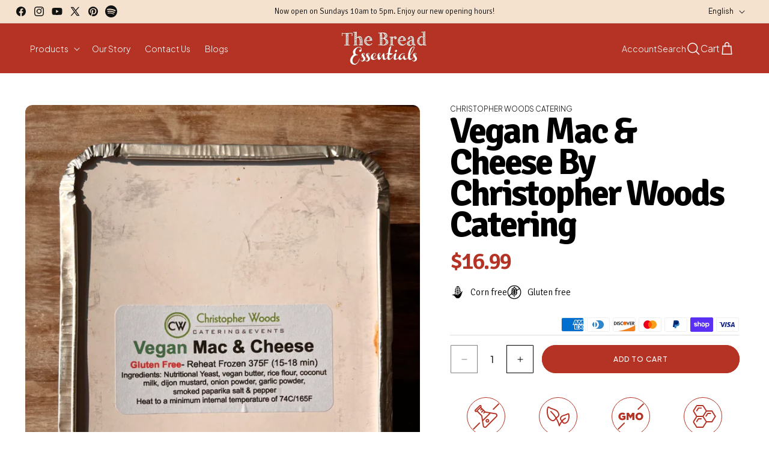

--- FILE ---
content_type: text/html; charset=utf-8
request_url: https://www.thebreadessentials.com/products/vegan-mac-cheese-1-portion
body_size: 50608
content:
<!doctype html>
<html class="js" lang="en">
  <head>
    <meta charset="utf-8">
    <meta http-equiv="X-UA-Compatible" content="IE=edge">
    <meta name="viewport" content="width=device-width,initial-scale=1">
    <meta name="theme-color" content="">
    <link rel="canonical" href="https://www.thebreadessentials.com/products/vegan-mac-cheese-1-portion"><link rel="icon" type="image/png" href="//www.thebreadessentials.com/cdn/shop/files/image_14.png?crop=center&height=32&v=1748952611&width=32"><link rel="preconnect" href="https://fonts.googleapis.com">
    <link rel="preconnect" href="https://fonts.gstatic.com" crossorigin>
    <link href="https://fonts.googleapis.com/css2?family=Plus+Jakarta+Sans:ital,wght@0,200..800;1,200..800&family=Signika:wght@300..700&display=swap" rel="stylesheet">
    

    <title>
      Vegan Mac &amp; Cheese By Christopher Woods Catering
 &ndash; The Bread Essentials</title>

    
      <meta name="description" content="Vegan &amp;amp; Gluten-free. Made by local Christopher Woods Catering &amp;amp; Events. Serves 2 people. Ingredients: Nutritional yeast, Vegan butter, Rice flour, Coconut milk, Dijon mustard, Onion powder, Garlic powder, Smoked paprika, Salt, Pepper. Instructions: Reheat from frozen at 375F for 15-18 minutes.  Végétalien et sa">
    

    

<meta property="og:site_name" content="The Bread Essentials">
<meta property="og:url" content="https://www.thebreadessentials.com/products/vegan-mac-cheese-1-portion">
<meta property="og:title" content="Vegan Mac &amp; Cheese By Christopher Woods Catering">
<meta property="og:type" content="product">
<meta property="og:description" content="Vegan &amp;amp; Gluten-free. Made by local Christopher Woods Catering &amp;amp; Events. Serves 2 people. Ingredients: Nutritional yeast, Vegan butter, Rice flour, Coconut milk, Dijon mustard, Onion powder, Garlic powder, Smoked paprika, Salt, Pepper. Instructions: Reheat from frozen at 375F for 15-18 minutes.  Végétalien et sa"><meta property="og:image" content="http://www.thebreadessentials.com/cdn/shop/files/IMG_8813.heic?v=1687374117">
  <meta property="og:image:secure_url" content="https://www.thebreadessentials.com/cdn/shop/files/IMG_8813.heic?v=1687374117">
  <meta property="og:image:width" content="3024">
  <meta property="og:image:height" content="4032"><meta property="og:price:amount" content="16.99">
  <meta property="og:price:currency" content="CAD"><meta name="twitter:site" content="@https://x.com/BreadEssentials/status/1384662437413019649"><meta name="twitter:card" content="summary_large_image">
<meta name="twitter:title" content="Vegan Mac &amp; Cheese By Christopher Woods Catering">
<meta name="twitter:description" content="Vegan &amp;amp; Gluten-free. Made by local Christopher Woods Catering &amp;amp; Events. Serves 2 people. Ingredients: Nutritional yeast, Vegan butter, Rice flour, Coconut milk, Dijon mustard, Onion powder, Garlic powder, Smoked paprika, Salt, Pepper. Instructions: Reheat from frozen at 375F for 15-18 minutes.  Végétalien et sa">


    <script src="//www.thebreadessentials.com/cdn/shop/t/30/assets/constants.js?v=132983761750457495441750658019" defer="defer"></script>
    <script src="//www.thebreadessentials.com/cdn/shop/t/30/assets/pubsub.js?v=25310214064522200911750658018" defer="defer"></script>
    <script src="//www.thebreadessentials.com/cdn/shop/t/30/assets/global.js?v=184345515105158409801750658019" defer="defer"></script>
    <script src="//www.thebreadessentials.com/cdn/shop/t/30/assets/details-disclosure.js?v=13653116266235556501750658020" defer="defer"></script>
    <script src="//www.thebreadessentials.com/cdn/shop/t/30/assets/details-modal.js?v=25581673532751508451750658017" defer="defer"></script>
    <script src="//www.thebreadessentials.com/cdn/shop/t/30/assets/search-form.js?v=133129549252120666541750658018" defer="defer"></script><script src="//www.thebreadessentials.com/cdn/shop/t/30/assets/animations.js?v=88693664871331136111750658017" defer="defer"></script><script>window.performance && window.performance.mark && window.performance.mark('shopify.content_for_header.start');</script><meta name="google-site-verification" content="h_Ux5naQyZxgMu6EkoFQJ7_4krwSsGJOZ-b9ngIja8A">
<meta name="facebook-domain-verification" content="oo2kgx1a2ygamn1q5be8t7o2482qgx">
<meta id="shopify-digital-wallet" name="shopify-digital-wallet" content="/15446027/digital_wallets/dialog">
<meta name="shopify-checkout-api-token" content="a8c730472448fc61d37e0a0be751493b">
<meta id="in-context-paypal-metadata" data-shop-id="15446027" data-venmo-supported="false" data-environment="production" data-locale="en_US" data-paypal-v4="true" data-currency="CAD">
<link rel="alternate" hreflang="x-default" href="https://www.thebreadessentials.com/products/vegan-mac-cheese-1-portion">
<link rel="alternate" hreflang="en" href="https://www.thebreadessentials.com/products/vegan-mac-cheese-1-portion">
<link rel="alternate" hreflang="fr" href="https://www.thebreadessentials.com/fr/products/vegan-mac-cheese-1-portion">
<link rel="alternate" type="application/json+oembed" href="https://www.thebreadessentials.com/products/vegan-mac-cheese-1-portion.oembed">
<script async="async" src="/checkouts/internal/preloads.js?locale=en-CA"></script>
<link rel="preconnect" href="https://shop.app" crossorigin="anonymous">
<script async="async" src="https://shop.app/checkouts/internal/preloads.js?locale=en-CA&shop_id=15446027" crossorigin="anonymous"></script>
<script id="shopify-features" type="application/json">{"accessToken":"a8c730472448fc61d37e0a0be751493b","betas":["rich-media-storefront-analytics"],"domain":"www.thebreadessentials.com","predictiveSearch":true,"shopId":15446027,"locale":"en"}</script>
<script>var Shopify = Shopify || {};
Shopify.shop = "thebreadessentials.myshopify.com";
Shopify.locale = "en";
Shopify.currency = {"active":"CAD","rate":"1.0"};
Shopify.country = "CA";
Shopify.theme = {"name":"the-bread-essentials-shopify\/pre-live","id":177851498769,"schema_name":"Dawn","schema_version":"15.3.0","theme_store_id":null,"role":"main"};
Shopify.theme.handle = "null";
Shopify.theme.style = {"id":null,"handle":null};
Shopify.cdnHost = "www.thebreadessentials.com/cdn";
Shopify.routes = Shopify.routes || {};
Shopify.routes.root = "/";</script>
<script type="module">!function(o){(o.Shopify=o.Shopify||{}).modules=!0}(window);</script>
<script>!function(o){function n(){var o=[];function n(){o.push(Array.prototype.slice.apply(arguments))}return n.q=o,n}var t=o.Shopify=o.Shopify||{};t.loadFeatures=n(),t.autoloadFeatures=n()}(window);</script>
<script>
  window.ShopifyPay = window.ShopifyPay || {};
  window.ShopifyPay.apiHost = "shop.app\/pay";
  window.ShopifyPay.redirectState = null;
</script>
<script id="shop-js-analytics" type="application/json">{"pageType":"product"}</script>
<script defer="defer" async type="module" src="//www.thebreadessentials.com/cdn/shopifycloud/shop-js/modules/v2/client.init-shop-cart-sync_BdyHc3Nr.en.esm.js"></script>
<script defer="defer" async type="module" src="//www.thebreadessentials.com/cdn/shopifycloud/shop-js/modules/v2/chunk.common_Daul8nwZ.esm.js"></script>
<script type="module">
  await import("//www.thebreadessentials.com/cdn/shopifycloud/shop-js/modules/v2/client.init-shop-cart-sync_BdyHc3Nr.en.esm.js");
await import("//www.thebreadessentials.com/cdn/shopifycloud/shop-js/modules/v2/chunk.common_Daul8nwZ.esm.js");

  window.Shopify.SignInWithShop?.initShopCartSync?.({"fedCMEnabled":true,"windoidEnabled":true});

</script>
<script defer="defer" async type="module" src="//www.thebreadessentials.com/cdn/shopifycloud/shop-js/modules/v2/client.payment-terms_MV4M3zvL.en.esm.js"></script>
<script defer="defer" async type="module" src="//www.thebreadessentials.com/cdn/shopifycloud/shop-js/modules/v2/chunk.common_Daul8nwZ.esm.js"></script>
<script defer="defer" async type="module" src="//www.thebreadessentials.com/cdn/shopifycloud/shop-js/modules/v2/chunk.modal_CQq8HTM6.esm.js"></script>
<script type="module">
  await import("//www.thebreadessentials.com/cdn/shopifycloud/shop-js/modules/v2/client.payment-terms_MV4M3zvL.en.esm.js");
await import("//www.thebreadessentials.com/cdn/shopifycloud/shop-js/modules/v2/chunk.common_Daul8nwZ.esm.js");
await import("//www.thebreadessentials.com/cdn/shopifycloud/shop-js/modules/v2/chunk.modal_CQq8HTM6.esm.js");

  
</script>
<script>
  window.Shopify = window.Shopify || {};
  if (!window.Shopify.featureAssets) window.Shopify.featureAssets = {};
  window.Shopify.featureAssets['shop-js'] = {"shop-cart-sync":["modules/v2/client.shop-cart-sync_QYOiDySF.en.esm.js","modules/v2/chunk.common_Daul8nwZ.esm.js"],"init-fed-cm":["modules/v2/client.init-fed-cm_DchLp9rc.en.esm.js","modules/v2/chunk.common_Daul8nwZ.esm.js"],"shop-button":["modules/v2/client.shop-button_OV7bAJc5.en.esm.js","modules/v2/chunk.common_Daul8nwZ.esm.js"],"init-windoid":["modules/v2/client.init-windoid_DwxFKQ8e.en.esm.js","modules/v2/chunk.common_Daul8nwZ.esm.js"],"shop-cash-offers":["modules/v2/client.shop-cash-offers_DWtL6Bq3.en.esm.js","modules/v2/chunk.common_Daul8nwZ.esm.js","modules/v2/chunk.modal_CQq8HTM6.esm.js"],"shop-toast-manager":["modules/v2/client.shop-toast-manager_CX9r1SjA.en.esm.js","modules/v2/chunk.common_Daul8nwZ.esm.js"],"init-shop-email-lookup-coordinator":["modules/v2/client.init-shop-email-lookup-coordinator_UhKnw74l.en.esm.js","modules/v2/chunk.common_Daul8nwZ.esm.js"],"pay-button":["modules/v2/client.pay-button_DzxNnLDY.en.esm.js","modules/v2/chunk.common_Daul8nwZ.esm.js"],"avatar":["modules/v2/client.avatar_BTnouDA3.en.esm.js"],"init-shop-cart-sync":["modules/v2/client.init-shop-cart-sync_BdyHc3Nr.en.esm.js","modules/v2/chunk.common_Daul8nwZ.esm.js"],"shop-login-button":["modules/v2/client.shop-login-button_D8B466_1.en.esm.js","modules/v2/chunk.common_Daul8nwZ.esm.js","modules/v2/chunk.modal_CQq8HTM6.esm.js"],"init-customer-accounts-sign-up":["modules/v2/client.init-customer-accounts-sign-up_C8fpPm4i.en.esm.js","modules/v2/client.shop-login-button_D8B466_1.en.esm.js","modules/v2/chunk.common_Daul8nwZ.esm.js","modules/v2/chunk.modal_CQq8HTM6.esm.js"],"init-shop-for-new-customer-accounts":["modules/v2/client.init-shop-for-new-customer-accounts_CVTO0Ztu.en.esm.js","modules/v2/client.shop-login-button_D8B466_1.en.esm.js","modules/v2/chunk.common_Daul8nwZ.esm.js","modules/v2/chunk.modal_CQq8HTM6.esm.js"],"init-customer-accounts":["modules/v2/client.init-customer-accounts_dRgKMfrE.en.esm.js","modules/v2/client.shop-login-button_D8B466_1.en.esm.js","modules/v2/chunk.common_Daul8nwZ.esm.js","modules/v2/chunk.modal_CQq8HTM6.esm.js"],"shop-follow-button":["modules/v2/client.shop-follow-button_CkZpjEct.en.esm.js","modules/v2/chunk.common_Daul8nwZ.esm.js","modules/v2/chunk.modal_CQq8HTM6.esm.js"],"lead-capture":["modules/v2/client.lead-capture_BntHBhfp.en.esm.js","modules/v2/chunk.common_Daul8nwZ.esm.js","modules/v2/chunk.modal_CQq8HTM6.esm.js"],"checkout-modal":["modules/v2/client.checkout-modal_CfxcYbTm.en.esm.js","modules/v2/chunk.common_Daul8nwZ.esm.js","modules/v2/chunk.modal_CQq8HTM6.esm.js"],"shop-login":["modules/v2/client.shop-login_Da4GZ2H6.en.esm.js","modules/v2/chunk.common_Daul8nwZ.esm.js","modules/v2/chunk.modal_CQq8HTM6.esm.js"],"payment-terms":["modules/v2/client.payment-terms_MV4M3zvL.en.esm.js","modules/v2/chunk.common_Daul8nwZ.esm.js","modules/v2/chunk.modal_CQq8HTM6.esm.js"]};
</script>
<script>(function() {
  var isLoaded = false;
  function asyncLoad() {
    if (isLoaded) return;
    isLoaded = true;
    var urls = ["https:\/\/app.zapiet.com\/js\/storepickup.js?shop=thebreadessentials.myshopify.com","\/\/shopify.privy.com\/widget.js?shop=thebreadessentials.myshopify.com","https:\/\/cdn.nfcube.com\/instafeed-f5c9072165aa3640f82dfc4f2d63e115.js?shop=thebreadessentials.myshopify.com"];
    for (var i = 0; i < urls.length; i++) {
      var s = document.createElement('script');
      s.type = 'text/javascript';
      s.async = true;
      s.src = urls[i];
      var x = document.getElementsByTagName('script')[0];
      x.parentNode.insertBefore(s, x);
    }
  };
  if(window.attachEvent) {
    window.attachEvent('onload', asyncLoad);
  } else {
    window.addEventListener('load', asyncLoad, false);
  }
})();</script>
<script id="__st">var __st={"a":15446027,"offset":-18000,"reqid":"c0698fdc-2658-441b-9386-84c1a48f975d-1768967890","pageurl":"www.thebreadessentials.com\/products\/vegan-mac-cheese-1-portion","u":"5d4bac8d1eb4","p":"product","rtyp":"product","rid":4349551214695};</script>
<script>window.ShopifyPaypalV4VisibilityTracking = true;</script>
<script id="captcha-bootstrap">!function(){'use strict';const t='contact',e='account',n='new_comment',o=[[t,t],['blogs',n],['comments',n],[t,'customer']],c=[[e,'customer_login'],[e,'guest_login'],[e,'recover_customer_password'],[e,'create_customer']],r=t=>t.map((([t,e])=>`form[action*='/${t}']:not([data-nocaptcha='true']) input[name='form_type'][value='${e}']`)).join(','),a=t=>()=>t?[...document.querySelectorAll(t)].map((t=>t.form)):[];function s(){const t=[...o],e=r(t);return a(e)}const i='password',u='form_key',d=['recaptcha-v3-token','g-recaptcha-response','h-captcha-response',i],f=()=>{try{return window.sessionStorage}catch{return}},m='__shopify_v',_=t=>t.elements[u];function p(t,e,n=!1){try{const o=window.sessionStorage,c=JSON.parse(o.getItem(e)),{data:r}=function(t){const{data:e,action:n}=t;return t[m]||n?{data:e,action:n}:{data:t,action:n}}(c);for(const[e,n]of Object.entries(r))t.elements[e]&&(t.elements[e].value=n);n&&o.removeItem(e)}catch(o){console.error('form repopulation failed',{error:o})}}const l='form_type',E='cptcha';function T(t){t.dataset[E]=!0}const w=window,h=w.document,L='Shopify',v='ce_forms',y='captcha';let A=!1;((t,e)=>{const n=(g='f06e6c50-85a8-45c8-87d0-21a2b65856fe',I='https://cdn.shopify.com/shopifycloud/storefront-forms-hcaptcha/ce_storefront_forms_captcha_hcaptcha.v1.5.2.iife.js',D={infoText:'Protected by hCaptcha',privacyText:'Privacy',termsText:'Terms'},(t,e,n)=>{const o=w[L][v],c=o.bindForm;if(c)return c(t,g,e,D).then(n);var r;o.q.push([[t,g,e,D],n]),r=I,A||(h.body.append(Object.assign(h.createElement('script'),{id:'captcha-provider',async:!0,src:r})),A=!0)});var g,I,D;w[L]=w[L]||{},w[L][v]=w[L][v]||{},w[L][v].q=[],w[L][y]=w[L][y]||{},w[L][y].protect=function(t,e){n(t,void 0,e),T(t)},Object.freeze(w[L][y]),function(t,e,n,w,h,L){const[v,y,A,g]=function(t,e,n){const i=e?o:[],u=t?c:[],d=[...i,...u],f=r(d),m=r(i),_=r(d.filter((([t,e])=>n.includes(e))));return[a(f),a(m),a(_),s()]}(w,h,L),I=t=>{const e=t.target;return e instanceof HTMLFormElement?e:e&&e.form},D=t=>v().includes(t);t.addEventListener('submit',(t=>{const e=I(t);if(!e)return;const n=D(e)&&!e.dataset.hcaptchaBound&&!e.dataset.recaptchaBound,o=_(e),c=g().includes(e)&&(!o||!o.value);(n||c)&&t.preventDefault(),c&&!n&&(function(t){try{if(!f())return;!function(t){const e=f();if(!e)return;const n=_(t);if(!n)return;const o=n.value;o&&e.removeItem(o)}(t);const e=Array.from(Array(32),(()=>Math.random().toString(36)[2])).join('');!function(t,e){_(t)||t.append(Object.assign(document.createElement('input'),{type:'hidden',name:u})),t.elements[u].value=e}(t,e),function(t,e){const n=f();if(!n)return;const o=[...t.querySelectorAll(`input[type='${i}']`)].map((({name:t})=>t)),c=[...d,...o],r={};for(const[a,s]of new FormData(t).entries())c.includes(a)||(r[a]=s);n.setItem(e,JSON.stringify({[m]:1,action:t.action,data:r}))}(t,e)}catch(e){console.error('failed to persist form',e)}}(e),e.submit())}));const S=(t,e)=>{t&&!t.dataset[E]&&(n(t,e.some((e=>e===t))),T(t))};for(const o of['focusin','change'])t.addEventListener(o,(t=>{const e=I(t);D(e)&&S(e,y())}));const B=e.get('form_key'),M=e.get(l),P=B&&M;t.addEventListener('DOMContentLoaded',(()=>{const t=y();if(P)for(const e of t)e.elements[l].value===M&&p(e,B);[...new Set([...A(),...v().filter((t=>'true'===t.dataset.shopifyCaptcha))])].forEach((e=>S(e,t)))}))}(h,new URLSearchParams(w.location.search),n,t,e,['guest_login'])})(!0,!0)}();</script>
<script integrity="sha256-4kQ18oKyAcykRKYeNunJcIwy7WH5gtpwJnB7kiuLZ1E=" data-source-attribution="shopify.loadfeatures" defer="defer" src="//www.thebreadessentials.com/cdn/shopifycloud/storefront/assets/storefront/load_feature-a0a9edcb.js" crossorigin="anonymous"></script>
<script crossorigin="anonymous" defer="defer" src="//www.thebreadessentials.com/cdn/shopifycloud/storefront/assets/shopify_pay/storefront-65b4c6d7.js?v=20250812"></script>
<script data-source-attribution="shopify.dynamic_checkout.dynamic.init">var Shopify=Shopify||{};Shopify.PaymentButton=Shopify.PaymentButton||{isStorefrontPortableWallets:!0,init:function(){window.Shopify.PaymentButton.init=function(){};var t=document.createElement("script");t.src="https://www.thebreadessentials.com/cdn/shopifycloud/portable-wallets/latest/portable-wallets.en.js",t.type="module",document.head.appendChild(t)}};
</script>
<script data-source-attribution="shopify.dynamic_checkout.buyer_consent">
  function portableWalletsHideBuyerConsent(e){var t=document.getElementById("shopify-buyer-consent"),n=document.getElementById("shopify-subscription-policy-button");t&&n&&(t.classList.add("hidden"),t.setAttribute("aria-hidden","true"),n.removeEventListener("click",e))}function portableWalletsShowBuyerConsent(e){var t=document.getElementById("shopify-buyer-consent"),n=document.getElementById("shopify-subscription-policy-button");t&&n&&(t.classList.remove("hidden"),t.removeAttribute("aria-hidden"),n.addEventListener("click",e))}window.Shopify?.PaymentButton&&(window.Shopify.PaymentButton.hideBuyerConsent=portableWalletsHideBuyerConsent,window.Shopify.PaymentButton.showBuyerConsent=portableWalletsShowBuyerConsent);
</script>
<script>
  function portableWalletsCleanup(e){e&&e.src&&console.error("Failed to load portable wallets script "+e.src);var t=document.querySelectorAll("shopify-accelerated-checkout .shopify-payment-button__skeleton, shopify-accelerated-checkout-cart .wallet-cart-button__skeleton"),e=document.getElementById("shopify-buyer-consent");for(let e=0;e<t.length;e++)t[e].remove();e&&e.remove()}function portableWalletsNotLoadedAsModule(e){e instanceof ErrorEvent&&"string"==typeof e.message&&e.message.includes("import.meta")&&"string"==typeof e.filename&&e.filename.includes("portable-wallets")&&(window.removeEventListener("error",portableWalletsNotLoadedAsModule),window.Shopify.PaymentButton.failedToLoad=e,"loading"===document.readyState?document.addEventListener("DOMContentLoaded",window.Shopify.PaymentButton.init):window.Shopify.PaymentButton.init())}window.addEventListener("error",portableWalletsNotLoadedAsModule);
</script>

<script type="module" src="https://www.thebreadessentials.com/cdn/shopifycloud/portable-wallets/latest/portable-wallets.en.js" onError="portableWalletsCleanup(this)" crossorigin="anonymous"></script>
<script nomodule>
  document.addEventListener("DOMContentLoaded", portableWalletsCleanup);
</script>

<link id="shopify-accelerated-checkout-styles" rel="stylesheet" media="screen" href="https://www.thebreadessentials.com/cdn/shopifycloud/portable-wallets/latest/accelerated-checkout-backwards-compat.css" crossorigin="anonymous">
<style id="shopify-accelerated-checkout-cart">
        #shopify-buyer-consent {
  margin-top: 1em;
  display: inline-block;
  width: 100%;
}

#shopify-buyer-consent.hidden {
  display: none;
}

#shopify-subscription-policy-button {
  background: none;
  border: none;
  padding: 0;
  text-decoration: underline;
  font-size: inherit;
  cursor: pointer;
}

#shopify-subscription-policy-button::before {
  box-shadow: none;
}

      </style>
<script id="sections-script" data-sections="header" defer="defer" src="//www.thebreadessentials.com/cdn/shop/t/30/compiled_assets/scripts.js?v=11023"></script>
<script>window.performance && window.performance.mark && window.performance.mark('shopify.content_for_header.end');</script>

    

    <style data-shopify>

      
        :root,
        .color-scheme-1 {
          --color-background: 255,255,255;
        
          --gradient-background: #ffffff;
        

        

        --color-foreground: 0,0,0;
        --color-background-contrast: 191,191,191;
        --color-shadow: 18,18,18;
        --color-button: 181,51,36;
        --color-button-text: 255,255,255;
        --color-secondary-button: 255,255,255;
        --color-secondary-button-text: 181,51,36;
        --color-link: 181,51,36;
        --color-badge-foreground: 0,0,0;
        --color-badge-background: 255,255,255;
        --color-badge-border: 0,0,0;
        --payment-terms-background-color: rgb(255 255 255);
      }
      
        
        .color-scheme-2 {
          --color-background: 245,226,206;
        
          --gradient-background: #f5e2ce;
        

        

        --color-foreground: 18,18,18;
        --color-background-contrast: 223,163,100;
        --color-shadow: 18,18,18;
        --color-button: 18,18,18;
        --color-button-text: 243,243,243;
        --color-secondary-button: 245,226,206;
        --color-secondary-button-text: 18,18,18;
        --color-link: 18,18,18;
        --color-badge-foreground: 18,18,18;
        --color-badge-background: 245,226,206;
        --color-badge-border: 18,18,18;
        --payment-terms-background-color: rgb(245 226 206);
      }
      
        
        .color-scheme-3 {
          --color-background: 32,32,32;
        
          --gradient-background: #202020;
        

        

        --color-foreground: 245,226,206;
        --color-background-contrast: 45,45,45;
        --color-shadow: 245,226,206;
        --color-button: 181,51,36;
        --color-button-text: 245,226,206;
        --color-secondary-button: 32,32,32;
        --color-secondary-button-text: 181,51,36;
        --color-link: 181,51,36;
        --color-badge-foreground: 245,226,206;
        --color-badge-background: 32,32,32;
        --color-badge-border: 245,226,206;
        --payment-terms-background-color: rgb(32 32 32);
      }
      
        
        .color-scheme-4 {
          --color-background: 181,51,36;
        
          --gradient-background: #b53324;
        

        

        --color-foreground: 255,255,255;
        --color-background-contrast: 75,21,15;
        --color-shadow: 18,18,18;
        --color-button: 255,255,255;
        --color-button-text: 181,51,36;
        --color-secondary-button: 181,51,36;
        --color-secondary-button-text: 255,255,255;
        --color-link: 255,255,255;
        --color-badge-foreground: 255,255,255;
        --color-badge-background: 181,51,36;
        --color-badge-border: 255,255,255;
        --payment-terms-background-color: rgb(181 51 36);
      }
      
        
        .color-scheme-5 {
          --color-background: 32,32,32;
        
          --gradient-background: #202020;
        

        

        --color-foreground: 255,255,255;
        --color-background-contrast: 45,45,45;
        --color-shadow: 18,18,18;
        --color-button: 255,255,255;
        --color-button-text: 32,32,32;
        --color-secondary-button: 32,32,32;
        --color-secondary-button-text: 255,255,255;
        --color-link: 255,255,255;
        --color-badge-foreground: 255,255,255;
        --color-badge-background: 32,32,32;
        --color-badge-border: 255,255,255;
        --payment-terms-background-color: rgb(32 32 32);
      }
      
        
        .color-scheme-4db6633b-eb7b-43a8-b227-8b47dd53ca18 {
          --color-background: 181,51,36;
        
          --gradient-background: #b53324;
        

        

        --color-foreground: 245,226,206;
        --color-background-contrast: 75,21,15;
        --color-shadow: 245,226,206;
        --color-button: 245,226,206;
        --color-button-text: 181,51,36;
        --color-secondary-button: 181,51,36;
        --color-secondary-button-text: 245,226,206;
        --color-link: 245,226,206;
        --color-badge-foreground: 245,226,206;
        --color-badge-background: 181,51,36;
        --color-badge-border: 245,226,206;
        --payment-terms-background-color: rgb(181 51 36);
      }
      
        
        .color-scheme-24ba16dc-16cf-402a-ad5d-0fb656749b24 {
          --color-background: 255,255,255;
        
          --gradient-background: #ffffff;
        

        

        --color-foreground: 0,0,0;
        --color-background-contrast: 191,191,191;
        --color-shadow: 18,18,18;
        --color-button: 245,226,206;
        --color-button-text: 0,0,0;
        --color-secondary-button: 255,255,255;
        --color-secondary-button-text: 181,51,36;
        --color-link: 181,51,36;
        --color-badge-foreground: 0,0,0;
        --color-badge-background: 255,255,255;
        --color-badge-border: 0,0,0;
        --payment-terms-background-color: rgb(255 255 255);
      }
      

      body, .color-scheme-1, .color-scheme-2, .color-scheme-3, .color-scheme-4, .color-scheme-5, .color-scheme-4db6633b-eb7b-43a8-b227-8b47dd53ca18, .color-scheme-24ba16dc-16cf-402a-ad5d-0fb656749b24 {
        color: rgba(var(--color-foreground), 1);
        background-color: rgb(var(--color-background));
      }

      :root {
        --font-body-family: "Plus Jakarta Sans", sans-serif;
        --font-body-style: normal;
        --font-body-weight: 300;
        --font-body-weight-bold: 700;

        --font-heading-family: "Signika", sans-serif;
        --font-heading-style: normal;
        --font-heading-weight: 300;

        --font-body-scale: 1.0;
        --font-heading-scale: 1.0;

        --media-padding: px;
        --media-border-opacity: 0.0;
        --media-border-width: 0px;
        --media-radius: 12px;
        --media-shadow-opacity: 0.0;
        --media-shadow-horizontal-offset: 0px;
        --media-shadow-vertical-offset: 4px;
        --media-shadow-blur-radius: 5px;
        --media-shadow-visible: 0;

        --page-width: 500rem;
        --page-width-margin: 0rem;

        --product-card-image-padding: 0.0rem;
        --product-card-corner-radius: 0.4rem;
        --product-card-text-alignment: left;
        --product-card-border-width: 0.3rem;
        --product-card-border-opacity: 1.0;
        --product-card-shadow-opacity: 0.0;
        --product-card-shadow-visible: 0;
        --product-card-shadow-horizontal-offset: 0.0rem;
        --product-card-shadow-vertical-offset: 0.4rem;
        --product-card-shadow-blur-radius: 0.5rem;

        --collection-card-image-padding: 0.0rem;
        --collection-card-corner-radius: 0.0rem;
        --collection-card-text-alignment: left;
        --collection-card-border-width: 0.0rem;
        --collection-card-border-opacity: 0.1;
        --collection-card-shadow-opacity: 0.0;
        --collection-card-shadow-visible: 0;
        --collection-card-shadow-horizontal-offset: 0.0rem;
        --collection-card-shadow-vertical-offset: 0.4rem;
        --collection-card-shadow-blur-radius: 0.5rem;

        --blog-card-image-padding: 0.0rem;
        --blog-card-corner-radius: 0.0rem;
        --blog-card-text-alignment: left;
        --blog-card-border-width: 0.0rem;
        --blog-card-border-opacity: 0.1;
        --blog-card-shadow-opacity: 0.0;
        --blog-card-shadow-visible: 0;
        --blog-card-shadow-horizontal-offset: 0.0rem;
        --blog-card-shadow-vertical-offset: 0.4rem;
        --blog-card-shadow-blur-radius: 0.5rem;

        --badge-corner-radius: 0.2rem;

        --popup-border-width: 1px;
        --popup-border-opacity: 0.1;
        --popup-corner-radius: 0px;
        --popup-shadow-opacity: 0.05;
        --popup-shadow-horizontal-offset: 0px;
        --popup-shadow-vertical-offset: 4px;
        --popup-shadow-blur-radius: 5px;

        --drawer-border-width: 1px;
        --drawer-border-opacity: 0.1;
        --drawer-shadow-opacity: 0.0;
        --drawer-shadow-horizontal-offset: 0px;
        --drawer-shadow-vertical-offset: 4px;
        --drawer-shadow-blur-radius: 5px;

        --spacing-sections-desktop: 0px;
        --spacing-sections-mobile: 0px;

        --grid-desktop-vertical-spacing: 16px;
        --grid-desktop-horizontal-spacing: 16px;
        --grid-mobile-vertical-spacing: 8px;
        --grid-mobile-horizontal-spacing: 8px;

        --text-boxes-border-opacity: 0.1;
        --text-boxes-border-width: 0px;
        --text-boxes-radius: 0px;
        --text-boxes-shadow-opacity: 0.0;
        --text-boxes-shadow-visible: 0;
        --text-boxes-shadow-horizontal-offset: 0px;
        --text-boxes-shadow-vertical-offset: 4px;
        --text-boxes-shadow-blur-radius: 5px;

        --buttons-radius: 40px;
        --buttons-radius-outset: 41px;
        --buttons-border-width: 1px;
        --buttons-border-opacity: 1.0;
        --buttons-shadow-opacity: 0.0;
        --buttons-shadow-visible: 0;
        --buttons-shadow-horizontal-offset: 0px;
        --buttons-shadow-vertical-offset: 4px;
        --buttons-shadow-blur-radius: 5px;
        --buttons-border-offset: 0.3px;

        --inputs-radius: 3px;
        --inputs-border-width: 1px;
        --inputs-border-opacity: 1.0;
        --inputs-shadow-opacity: 0.0;
        --inputs-shadow-horizontal-offset: 0px;
        --inputs-margin-offset: 0px;
        --inputs-shadow-vertical-offset: 4px;
        --inputs-shadow-blur-radius: 5px;
        --inputs-radius-outset: 4px;

        --variant-pills-radius: 2px;
        --variant-pills-border-width: 1px;
        --variant-pills-border-opacity: 0.55;
        --variant-pills-shadow-opacity: 0.0;
        --variant-pills-shadow-horizontal-offset: 0px;
        --variant-pills-shadow-vertical-offset: 4px;
        --variant-pills-shadow-blur-radius: 5px;
      }

      *,
      *::before,
      *::after {
        box-sizing: inherit;
      }

      html {
        box-sizing: border-box;
        font-size: calc(var(--font-body-scale) * 62.5%);
        height: 100%;
      }

      body {
        display: grid;
        grid-template-rows: auto auto 1fr auto;
        grid-template-columns: 100%;
        min-height: 100%;
        margin: 0;
        --font-size: 1.5rem;
        font-size: var(--font-size);
        letter-spacing: 0rem;
        /* line-height: calc(1 + 0.8 / var(--font-body-scale)); */
        line-height: calc(var(--font-size) * 1.47);
        font-family: var(--font-body-family);
        font-style: var(--font-body-style);
        font-weight: var(--font-body-weight);
        font-optical-sizing: auto;
      }

      @media screen and (min-width: 750px) {
        body {
          font-size: 1.6rem;
        }
      }
    </style>

    <link href="//www.thebreadessentials.com/cdn/shop/t/30/assets/base.css?v=61638478193096742661751366873" rel="stylesheet" type="text/css" media="all" />
    <link rel="stylesheet" href="//www.thebreadessentials.com/cdn/shop/t/30/assets/component-cart-items.css?v=123238115697927560811750658017" media="print" onload="this.media='all'"><link href="//www.thebreadessentials.com/cdn/shop/t/30/assets/component-localization-form.css?v=83212018061766868891750658019" rel="stylesheet" type="text/css" media="all" />
      <script src="//www.thebreadessentials.com/cdn/shop/t/30/assets/localization-form.js?v=144176611646395275351750658017" defer="defer"></script><link
        rel="stylesheet"
        href="//www.thebreadessentials.com/cdn/shop/t/30/assets/component-predictive-search.css?v=20525182374982377211750658018"
        media="print"
        onload="this.media='all'"
      ><script>
      if (Shopify.designMode) {
        document.documentElement.classList.add('shopify-design-mode');
      }
    </script>
    <meta name="google-site-verification" content="ze-pCQSf5eKJ3x7ITBmghmdnGD-dX9_HtlH8kfgk6ww" />
  <!-- BEGIN app block: shopify://apps/judge-me-reviews/blocks/judgeme_core/61ccd3b1-a9f2-4160-9fe9-4fec8413e5d8 --><!-- Start of Judge.me Core -->






<link rel="dns-prefetch" href="https://cdnwidget.judge.me">
<link rel="dns-prefetch" href="https://cdn.judge.me">
<link rel="dns-prefetch" href="https://cdn1.judge.me">
<link rel="dns-prefetch" href="https://api.judge.me">

<script data-cfasync='false' class='jdgm-settings-script'>window.jdgmSettings={"pagination":5,"disable_web_reviews":false,"badge_no_review_text":"No reviews","badge_n_reviews_text":"({{ average_rating_1_decimal }})","badge_star_color":"#FFDE00","hide_badge_preview_if_no_reviews":true,"badge_hide_text":false,"enforce_center_preview_badge":false,"widget_title":"Customer Reviews","widget_open_form_text":"Write a review","widget_close_form_text":"Cancel review","widget_refresh_page_text":"Refresh page","widget_summary_text":"Based on {{ number_of_reviews }} review/reviews","widget_no_review_text":"Be the first to write a review","widget_name_field_text":"Display name","widget_verified_name_field_text":"Verified Name (public)","widget_name_placeholder_text":"Display name","widget_required_field_error_text":"This field is required.","widget_email_field_text":"Email address","widget_verified_email_field_text":"Verified Email (private, can not be edited)","widget_email_placeholder_text":"Your email address","widget_email_field_error_text":"Please enter a valid email address.","widget_rating_field_text":"Rating","widget_review_title_field_text":"Review Title","widget_review_title_placeholder_text":"Give your review a title","widget_review_body_field_text":"Review content","widget_review_body_placeholder_text":"Start writing here...","widget_pictures_field_text":"Picture/Video (optional)","widget_submit_review_text":"Submit Review","widget_submit_verified_review_text":"Submit Verified Review","widget_submit_success_msg_with_auto_publish":"Thank you! Please refresh the page in a few moments to see your review. You can remove or edit your review by logging into \u003ca href='https://judge.me/login' target='_blank' rel='nofollow noopener'\u003eJudge.me\u003c/a\u003e","widget_submit_success_msg_no_auto_publish":"Thank you! Your review will be published as soon as it is approved by the shop admin. You can remove or edit your review by logging into \u003ca href='https://judge.me/login' target='_blank' rel='nofollow noopener'\u003eJudge.me\u003c/a\u003e","widget_show_default_reviews_out_of_total_text":"Showing {{ n_reviews_shown }} out of {{ n_reviews }} reviews.","widget_show_all_link_text":"Show all","widget_show_less_link_text":"Show less","widget_author_said_text":"{{ reviewer_name }} said:","widget_days_text":"{{ n }} days ago","widget_weeks_text":"{{ n }} week/weeks ago","widget_months_text":"{{ n }} month/months ago","widget_years_text":"{{ n }} year/years ago","widget_yesterday_text":"Yesterday","widget_today_text":"Today","widget_replied_text":"\u003e\u003e {{ shop_name }} replied:","widget_read_more_text":"Read more","widget_reviewer_name_as_initial":"","widget_rating_filter_color":"#fbcd0a","widget_rating_filter_see_all_text":"See all reviews","widget_sorting_most_recent_text":"Most Recent","widget_sorting_highest_rating_text":"Highest Rating","widget_sorting_lowest_rating_text":"Lowest Rating","widget_sorting_with_pictures_text":"Only Pictures","widget_sorting_most_helpful_text":"Most Helpful","widget_open_question_form_text":"Ask a question","widget_reviews_subtab_text":"Reviews","widget_questions_subtab_text":"Questions","widget_question_label_text":"Question","widget_answer_label_text":"Answer","widget_question_placeholder_text":"Write your question here","widget_submit_question_text":"Submit Question","widget_question_submit_success_text":"Thank you for your question! We will notify you once it gets answered.","widget_star_color":"#FFDE00","verified_badge_text":"Verified","verified_badge_bg_color":"","verified_badge_text_color":"","verified_badge_placement":"left-of-reviewer-name","widget_review_max_height":"","widget_hide_border":false,"widget_social_share":false,"widget_thumb":false,"widget_review_location_show":false,"widget_location_format":"","all_reviews_include_out_of_store_products":true,"all_reviews_out_of_store_text":"(out of store)","all_reviews_pagination":100,"all_reviews_product_name_prefix_text":"about","enable_review_pictures":true,"enable_question_anwser":false,"widget_theme":"default","review_date_format":"mm/dd/yyyy","default_sort_method":"most-recent","widget_product_reviews_subtab_text":"Product Reviews","widget_shop_reviews_subtab_text":"Shop Reviews","widget_other_products_reviews_text":"Reviews for other products","widget_store_reviews_subtab_text":"Store reviews","widget_no_store_reviews_text":"This store hasn't received any reviews yet","widget_web_restriction_product_reviews_text":"This product hasn't received any reviews yet","widget_no_items_text":"No items found","widget_show_more_text":"Show more","widget_write_a_store_review_text":"Write a Store Review","widget_other_languages_heading":"Reviews in Other Languages","widget_translate_review_text":"Translate review to {{ language }}","widget_translating_review_text":"Translating...","widget_show_original_translation_text":"Show original ({{ language }})","widget_translate_review_failed_text":"Review couldn't be translated.","widget_translate_review_retry_text":"Retry","widget_translate_review_try_again_later_text":"Try again later","show_product_url_for_grouped_product":false,"widget_sorting_pictures_first_text":"Pictures First","show_pictures_on_all_rev_page_mobile":false,"show_pictures_on_all_rev_page_desktop":false,"floating_tab_hide_mobile_install_preference":false,"floating_tab_button_name":"★ Reviews","floating_tab_title":"Let customers speak for us","floating_tab_button_color":"","floating_tab_button_background_color":"","floating_tab_url":"","floating_tab_url_enabled":false,"floating_tab_tab_style":"text","all_reviews_text_badge_text":"Customers rate us {{ shop.metafields.judgeme.all_reviews_rating | round: 1 }}/5 based on {{ shop.metafields.judgeme.all_reviews_count }} reviews.","all_reviews_text_badge_text_branded_style":"{{ shop.metafields.judgeme.all_reviews_rating | round: 1 }} out of 5 stars based on {{ shop.metafields.judgeme.all_reviews_count }} reviews","is_all_reviews_text_badge_a_link":false,"show_stars_for_all_reviews_text_badge":false,"all_reviews_text_badge_url":"","all_reviews_text_style":"branded","all_reviews_text_color_style":"judgeme_brand_color","all_reviews_text_color":"#108474","all_reviews_text_show_jm_brand":true,"featured_carousel_show_header":true,"featured_carousel_title":"Let customers speak for us","testimonials_carousel_title":"Customers are saying","videos_carousel_title":"Real customer stories","cards_carousel_title":"Customers are saying","featured_carousel_count_text":"from {{ n }} reviews","featured_carousel_add_link_to_all_reviews_page":false,"featured_carousel_url":"","featured_carousel_show_images":true,"featured_carousel_autoslide_interval":5,"featured_carousel_arrows_on_the_sides":false,"featured_carousel_height":250,"featured_carousel_width":80,"featured_carousel_image_size":0,"featured_carousel_image_height":250,"featured_carousel_arrow_color":"#eeeeee","verified_count_badge_style":"branded","verified_count_badge_orientation":"horizontal","verified_count_badge_color_style":"judgeme_brand_color","verified_count_badge_color":"#108474","is_verified_count_badge_a_link":false,"verified_count_badge_url":"","verified_count_badge_show_jm_brand":true,"widget_rating_preset_default":5,"widget_first_sub_tab":"product-reviews","widget_show_histogram":true,"widget_histogram_use_custom_color":false,"widget_pagination_use_custom_color":false,"widget_star_use_custom_color":false,"widget_verified_badge_use_custom_color":false,"widget_write_review_use_custom_color":false,"picture_reminder_submit_button":"Upload Pictures","enable_review_videos":false,"mute_video_by_default":false,"widget_sorting_videos_first_text":"Videos First","widget_review_pending_text":"Pending","featured_carousel_items_for_large_screen":3,"social_share_options_order":"Facebook,Twitter","remove_microdata_snippet":true,"disable_json_ld":false,"enable_json_ld_products":false,"preview_badge_show_question_text":false,"preview_badge_no_question_text":"No questions","preview_badge_n_question_text":"{{ number_of_questions }} question/questions","qa_badge_show_icon":false,"qa_badge_position":"same-row","remove_judgeme_branding":false,"widget_add_search_bar":false,"widget_search_bar_placeholder":"Search","widget_sorting_verified_only_text":"Verified only","featured_carousel_theme":"default","featured_carousel_show_rating":true,"featured_carousel_show_title":true,"featured_carousel_show_body":true,"featured_carousel_show_date":false,"featured_carousel_show_reviewer":true,"featured_carousel_show_product":false,"featured_carousel_header_background_color":"#108474","featured_carousel_header_text_color":"#ffffff","featured_carousel_name_product_separator":"reviewed","featured_carousel_full_star_background":"#108474","featured_carousel_empty_star_background":"#dadada","featured_carousel_vertical_theme_background":"#f9fafb","featured_carousel_verified_badge_enable":true,"featured_carousel_verified_badge_color":"#108474","featured_carousel_border_style":"round","featured_carousel_review_line_length_limit":3,"featured_carousel_more_reviews_button_text":"Read more reviews","featured_carousel_view_product_button_text":"View product","all_reviews_page_load_reviews_on":"scroll","all_reviews_page_load_more_text":"Load More Reviews","disable_fb_tab_reviews":false,"enable_ajax_cdn_cache":false,"widget_advanced_speed_features":5,"widget_public_name_text":"displayed publicly like","default_reviewer_name":"John Smith","default_reviewer_name_has_non_latin":true,"widget_reviewer_anonymous":"Anonymous","medals_widget_title":"Judge.me Review Medals","medals_widget_background_color":"#f9fafb","medals_widget_position":"footer_all_pages","medals_widget_border_color":"#f9fafb","medals_widget_verified_text_position":"left","medals_widget_use_monochromatic_version":false,"medals_widget_elements_color":"#108474","show_reviewer_avatar":true,"widget_invalid_yt_video_url_error_text":"Not a YouTube video URL","widget_max_length_field_error_text":"Please enter no more than {0} characters.","widget_show_country_flag":false,"widget_show_collected_via_shop_app":true,"widget_verified_by_shop_badge_style":"light","widget_verified_by_shop_text":"Verified by Shop","widget_show_photo_gallery":false,"widget_load_with_code_splitting":true,"widget_ugc_install_preference":false,"widget_ugc_title":"Made by us, Shared by you","widget_ugc_subtitle":"Tag us to see your picture featured in our page","widget_ugc_arrows_color":"#ffffff","widget_ugc_primary_button_text":"Buy Now","widget_ugc_primary_button_background_color":"#108474","widget_ugc_primary_button_text_color":"#ffffff","widget_ugc_primary_button_border_width":"0","widget_ugc_primary_button_border_style":"none","widget_ugc_primary_button_border_color":"#108474","widget_ugc_primary_button_border_radius":"25","widget_ugc_secondary_button_text":"Load More","widget_ugc_secondary_button_background_color":"#ffffff","widget_ugc_secondary_button_text_color":"#108474","widget_ugc_secondary_button_border_width":"2","widget_ugc_secondary_button_border_style":"solid","widget_ugc_secondary_button_border_color":"#108474","widget_ugc_secondary_button_border_radius":"25","widget_ugc_reviews_button_text":"View Reviews","widget_ugc_reviews_button_background_color":"#ffffff","widget_ugc_reviews_button_text_color":"#108474","widget_ugc_reviews_button_border_width":"2","widget_ugc_reviews_button_border_style":"solid","widget_ugc_reviews_button_border_color":"#108474","widget_ugc_reviews_button_border_radius":"25","widget_ugc_reviews_button_link_to":"judgeme-reviews-page","widget_ugc_show_post_date":true,"widget_ugc_max_width":"800","widget_rating_metafield_value_type":true,"widget_primary_color":"#B53324","widget_enable_secondary_color":false,"widget_secondary_color":"#edf5f5","widget_summary_average_rating_text":"{{ average_rating }} out of 5","widget_media_grid_title":"Customer photos \u0026 videos","widget_media_grid_see_more_text":"See more","widget_round_style":false,"widget_show_product_medals":true,"widget_verified_by_judgeme_text":"Verified by Judge.me","widget_show_store_medals":true,"widget_verified_by_judgeme_text_in_store_medals":"Verified by Judge.me","widget_media_field_exceed_quantity_message":"Sorry, we can only accept {{ max_media }} for one review.","widget_media_field_exceed_limit_message":"{{ file_name }} is too large, please select a {{ media_type }} less than {{ size_limit }}MB.","widget_review_submitted_text":"Review Submitted!","widget_question_submitted_text":"Question Submitted!","widget_close_form_text_question":"Cancel","widget_write_your_answer_here_text":"Write your answer here","widget_enabled_branded_link":true,"widget_show_collected_by_judgeme":true,"widget_reviewer_name_color":"","widget_write_review_text_color":"","widget_write_review_bg_color":"","widget_collected_by_judgeme_text":"collected by Judge.me","widget_pagination_type":"standard","widget_load_more_text":"Load More","widget_load_more_color":"#108474","widget_full_review_text":"Full Review","widget_read_more_reviews_text":"Read More Reviews","widget_read_questions_text":"Read Questions","widget_questions_and_answers_text":"Questions \u0026 Answers","widget_verified_by_text":"Verified by","widget_verified_text":"Verified","widget_number_of_reviews_text":"{{ number_of_reviews }} reviews","widget_back_button_text":"Back","widget_next_button_text":"Next","widget_custom_forms_filter_button":"Filters","custom_forms_style":"horizontal","widget_show_review_information":false,"how_reviews_are_collected":"How reviews are collected?","widget_show_review_keywords":false,"widget_gdpr_statement":"How we use your data: We'll only contact you about the review you left, and only if necessary. By submitting your review, you agree to Judge.me's \u003ca href='https://judge.me/terms' target='_blank' rel='nofollow noopener'\u003eterms\u003c/a\u003e, \u003ca href='https://judge.me/privacy' target='_blank' rel='nofollow noopener'\u003eprivacy\u003c/a\u003e and \u003ca href='https://judge.me/content-policy' target='_blank' rel='nofollow noopener'\u003econtent\u003c/a\u003e policies.","widget_multilingual_sorting_enabled":false,"widget_translate_review_content_enabled":false,"widget_translate_review_content_method":"manual","popup_widget_review_selection":"automatically_with_pictures","popup_widget_round_border_style":true,"popup_widget_show_title":true,"popup_widget_show_body":true,"popup_widget_show_reviewer":false,"popup_widget_show_product":true,"popup_widget_show_pictures":true,"popup_widget_use_review_picture":true,"popup_widget_show_on_home_page":true,"popup_widget_show_on_product_page":true,"popup_widget_show_on_collection_page":true,"popup_widget_show_on_cart_page":true,"popup_widget_position":"bottom_left","popup_widget_first_review_delay":5,"popup_widget_duration":5,"popup_widget_interval":5,"popup_widget_review_count":5,"popup_widget_hide_on_mobile":true,"review_snippet_widget_round_border_style":true,"review_snippet_widget_card_color":"#FFFFFF","review_snippet_widget_slider_arrows_background_color":"#FFFFFF","review_snippet_widget_slider_arrows_color":"#000000","review_snippet_widget_star_color":"#108474","show_product_variant":false,"all_reviews_product_variant_label_text":"Variant: ","widget_show_verified_branding":true,"widget_ai_summary_title":"Customers say","widget_ai_summary_disclaimer":"AI-powered review summary based on recent customer reviews","widget_show_ai_summary":false,"widget_show_ai_summary_bg":false,"widget_show_review_title_input":true,"redirect_reviewers_invited_via_email":"review_widget","request_store_review_after_product_review":false,"request_review_other_products_in_order":false,"review_form_color_scheme":"default","review_form_corner_style":"square","review_form_star_color":{},"review_form_text_color":"#333333","review_form_background_color":"#ffffff","review_form_field_background_color":"#fafafa","review_form_button_color":{},"review_form_button_text_color":"#ffffff","review_form_modal_overlay_color":"#000000","review_content_screen_title_text":"How would you rate this product?","review_content_introduction_text":"We would love it if you would share a bit about your experience.","store_review_form_title_text":"How would you rate this store?","store_review_form_introduction_text":"We would love it if you would share a bit about your experience.","show_review_guidance_text":true,"one_star_review_guidance_text":"Poor","five_star_review_guidance_text":"Great","customer_information_screen_title_text":"About you","customer_information_introduction_text":"Please tell us more about you.","custom_questions_screen_title_text":"Your experience in more detail","custom_questions_introduction_text":"Here are a few questions to help us understand more about your experience.","review_submitted_screen_title_text":"Thanks for your review!","review_submitted_screen_thank_you_text":"We are processing it and it will appear on the store soon.","review_submitted_screen_email_verification_text":"Please confirm your email by clicking the link we just sent you. This helps us keep reviews authentic.","review_submitted_request_store_review_text":"Would you like to share your experience of shopping with us?","review_submitted_review_other_products_text":"Would you like to review these products?","store_review_screen_title_text":"Would you like to share your experience of shopping with us?","store_review_introduction_text":"We value your feedback and use it to improve. Please share any thoughts or suggestions you have.","reviewer_media_screen_title_picture_text":"Share a picture","reviewer_media_introduction_picture_text":"Upload a photo to support your review.","reviewer_media_screen_title_video_text":"Share a video","reviewer_media_introduction_video_text":"Upload a video to support your review.","reviewer_media_screen_title_picture_or_video_text":"Share a picture or video","reviewer_media_introduction_picture_or_video_text":"Upload a photo or video to support your review.","reviewer_media_youtube_url_text":"Paste your Youtube URL here","advanced_settings_next_step_button_text":"Next","advanced_settings_close_review_button_text":"Close","modal_write_review_flow":false,"write_review_flow_required_text":"Required","write_review_flow_privacy_message_text":"We respect your privacy.","write_review_flow_anonymous_text":"Post review as anonymous","write_review_flow_visibility_text":"This won't be visible to other customers.","write_review_flow_multiple_selection_help_text":"Select as many as you like","write_review_flow_single_selection_help_text":"Select one option","write_review_flow_required_field_error_text":"This field is required","write_review_flow_invalid_email_error_text":"Please enter a valid email address","write_review_flow_max_length_error_text":"Max. {{ max_length }} characters.","write_review_flow_media_upload_text":"\u003cb\u003eClick to upload\u003c/b\u003e or drag and drop","write_review_flow_gdpr_statement":"We'll only contact you about your review if necessary. By submitting your review, you agree to our \u003ca href='https://judge.me/terms' target='_blank' rel='nofollow noopener'\u003eterms and conditions\u003c/a\u003e and \u003ca href='https://judge.me/privacy' target='_blank' rel='nofollow noopener'\u003eprivacy policy\u003c/a\u003e.","rating_only_reviews_enabled":false,"show_negative_reviews_help_screen":false,"new_review_flow_help_screen_rating_threshold":3,"negative_review_resolution_screen_title_text":"Tell us more","negative_review_resolution_text":"Your experience matters to us. If there were issues with your purchase, we're here to help. Feel free to reach out to us, we'd love the opportunity to make things right.","negative_review_resolution_button_text":"Contact us","negative_review_resolution_proceed_with_review_text":"Leave a review","negative_review_resolution_subject":"Issue with purchase from {{ shop_name }}.{{ order_name }}","preview_badge_collection_page_install_status":false,"widget_review_custom_css":"","preview_badge_custom_css":"","preview_badge_stars_count":"5-stars","featured_carousel_custom_css":"","floating_tab_custom_css":"","all_reviews_widget_custom_css":"","medals_widget_custom_css":"","verified_badge_custom_css":"","all_reviews_text_custom_css":"","transparency_badges_collected_via_store_invite":false,"transparency_badges_from_another_provider":false,"transparency_badges_collected_from_store_visitor":false,"transparency_badges_collected_by_verified_review_provider":false,"transparency_badges_earned_reward":false,"transparency_badges_collected_via_store_invite_text":"Review collected via store invitation","transparency_badges_from_another_provider_text":"Review collected from another provider","transparency_badges_collected_from_store_visitor_text":"Review collected from a store visitor","transparency_badges_written_in_google_text":"Review written in Google","transparency_badges_written_in_etsy_text":"Review written in Etsy","transparency_badges_written_in_shop_app_text":"Review written in Shop App","transparency_badges_earned_reward_text":"Review earned a reward for future purchase","product_review_widget_per_page":10,"widget_store_review_label_text":"Review about the store","checkout_comment_extension_title_on_product_page":"Customer Comments","checkout_comment_extension_num_latest_comment_show":5,"checkout_comment_extension_format":"name_and_timestamp","checkout_comment_customer_name":"last_initial","checkout_comment_comment_notification":true,"preview_badge_collection_page_install_preference":false,"preview_badge_home_page_install_preference":false,"preview_badge_product_page_install_preference":false,"review_widget_install_preference":"","review_carousel_install_preference":false,"floating_reviews_tab_install_preference":"none","verified_reviews_count_badge_install_preference":false,"all_reviews_text_install_preference":false,"review_widget_best_location":false,"judgeme_medals_install_preference":false,"review_widget_revamp_enabled":false,"review_widget_qna_enabled":false,"review_widget_header_theme":"minimal","review_widget_widget_title_enabled":true,"review_widget_header_text_size":"medium","review_widget_header_text_weight":"regular","review_widget_average_rating_style":"compact","review_widget_bar_chart_enabled":true,"review_widget_bar_chart_type":"numbers","review_widget_bar_chart_style":"standard","review_widget_expanded_media_gallery_enabled":false,"review_widget_reviews_section_theme":"standard","review_widget_image_style":"thumbnails","review_widget_review_image_ratio":"square","review_widget_stars_size":"medium","review_widget_verified_badge":"standard_text","review_widget_review_title_text_size":"medium","review_widget_review_text_size":"medium","review_widget_review_text_length":"medium","review_widget_number_of_columns_desktop":3,"review_widget_carousel_transition_speed":5,"review_widget_custom_questions_answers_display":"always","review_widget_button_text_color":"#FFFFFF","review_widget_text_color":"#000000","review_widget_lighter_text_color":"#7B7B7B","review_widget_corner_styling":"soft","review_widget_review_word_singular":"review","review_widget_review_word_plural":"reviews","review_widget_voting_label":"Helpful?","review_widget_shop_reply_label":"Reply from {{ shop_name }}:","review_widget_filters_title":"Filters","qna_widget_question_word_singular":"Question","qna_widget_question_word_plural":"Questions","qna_widget_answer_reply_label":"Answer from {{ answerer_name }}:","qna_content_screen_title_text":"Ask a question about this product","qna_widget_question_required_field_error_text":"Please enter your question.","qna_widget_flow_gdpr_statement":"We'll only contact you about your question if necessary. By submitting your question, you agree to our \u003ca href='https://judge.me/terms' target='_blank' rel='nofollow noopener'\u003eterms and conditions\u003c/a\u003e and \u003ca href='https://judge.me/privacy' target='_blank' rel='nofollow noopener'\u003eprivacy policy\u003c/a\u003e.","qna_widget_question_submitted_text":"Thanks for your question!","qna_widget_close_form_text_question":"Close","qna_widget_question_submit_success_text":"We’ll notify you by email when your question is answered.","all_reviews_widget_v2025_enabled":false,"all_reviews_widget_v2025_header_theme":"default","all_reviews_widget_v2025_widget_title_enabled":true,"all_reviews_widget_v2025_header_text_size":"medium","all_reviews_widget_v2025_header_text_weight":"regular","all_reviews_widget_v2025_average_rating_style":"compact","all_reviews_widget_v2025_bar_chart_enabled":true,"all_reviews_widget_v2025_bar_chart_type":"numbers","all_reviews_widget_v2025_bar_chart_style":"standard","all_reviews_widget_v2025_expanded_media_gallery_enabled":false,"all_reviews_widget_v2025_show_store_medals":true,"all_reviews_widget_v2025_show_photo_gallery":true,"all_reviews_widget_v2025_show_review_keywords":false,"all_reviews_widget_v2025_show_ai_summary":false,"all_reviews_widget_v2025_show_ai_summary_bg":false,"all_reviews_widget_v2025_add_search_bar":false,"all_reviews_widget_v2025_default_sort_method":"most-recent","all_reviews_widget_v2025_reviews_per_page":10,"all_reviews_widget_v2025_reviews_section_theme":"default","all_reviews_widget_v2025_image_style":"thumbnails","all_reviews_widget_v2025_review_image_ratio":"square","all_reviews_widget_v2025_stars_size":"medium","all_reviews_widget_v2025_verified_badge":"bold_badge","all_reviews_widget_v2025_review_title_text_size":"medium","all_reviews_widget_v2025_review_text_size":"medium","all_reviews_widget_v2025_review_text_length":"medium","all_reviews_widget_v2025_number_of_columns_desktop":3,"all_reviews_widget_v2025_carousel_transition_speed":5,"all_reviews_widget_v2025_custom_questions_answers_display":"always","all_reviews_widget_v2025_show_product_variant":false,"all_reviews_widget_v2025_show_reviewer_avatar":true,"all_reviews_widget_v2025_reviewer_name_as_initial":"","all_reviews_widget_v2025_review_location_show":false,"all_reviews_widget_v2025_location_format":"","all_reviews_widget_v2025_show_country_flag":false,"all_reviews_widget_v2025_verified_by_shop_badge_style":"light","all_reviews_widget_v2025_social_share":false,"all_reviews_widget_v2025_social_share_options_order":"Facebook,Twitter,LinkedIn,Pinterest","all_reviews_widget_v2025_pagination_type":"standard","all_reviews_widget_v2025_button_text_color":"#FFFFFF","all_reviews_widget_v2025_text_color":"#000000","all_reviews_widget_v2025_lighter_text_color":"#7B7B7B","all_reviews_widget_v2025_corner_styling":"soft","all_reviews_widget_v2025_title":"Customer reviews","all_reviews_widget_v2025_ai_summary_title":"Customers say about this store","all_reviews_widget_v2025_no_review_text":"Be the first to write a review","platform":"shopify","branding_url":"https://app.judge.me/reviews","branding_text":"Powered by Judge.me","locale":"en","reply_name":"The Bread Essentials","widget_version":"3.0","footer":true,"autopublish":false,"review_dates":true,"enable_custom_form":false,"shop_locale":"en","enable_multi_locales_translations":true,"show_review_title_input":true,"review_verification_email_status":"always","can_be_branded":false,"reply_name_text":"The Bread Essentials"};</script> <style class='jdgm-settings-style'>.jdgm-xx{left:0}:root{--jdgm-primary-color: #B53324;--jdgm-secondary-color: rgba(181,51,36,0.1);--jdgm-star-color: #FFDE00;--jdgm-write-review-text-color: white;--jdgm-write-review-bg-color: #B53324;--jdgm-paginate-color: #B53324;--jdgm-border-radius: 0;--jdgm-reviewer-name-color: #B53324}.jdgm-histogram__bar-content{background-color:#B53324}.jdgm-rev[data-verified-buyer=true] .jdgm-rev__icon.jdgm-rev__icon:after,.jdgm-rev__buyer-badge.jdgm-rev__buyer-badge{color:white;background-color:#B53324}.jdgm-review-widget--small .jdgm-gallery.jdgm-gallery .jdgm-gallery__thumbnail-link:nth-child(8) .jdgm-gallery__thumbnail-wrapper.jdgm-gallery__thumbnail-wrapper:before{content:"See more"}@media only screen and (min-width: 768px){.jdgm-gallery.jdgm-gallery .jdgm-gallery__thumbnail-link:nth-child(8) .jdgm-gallery__thumbnail-wrapper.jdgm-gallery__thumbnail-wrapper:before{content:"See more"}}.jdgm-preview-badge .jdgm-star.jdgm-star{color:#FFDE00}.jdgm-prev-badge[data-average-rating='0.00']{display:none !important}.jdgm-author-all-initials{display:none !important}.jdgm-author-last-initial{display:none !important}.jdgm-rev-widg__title{visibility:hidden}.jdgm-rev-widg__summary-text{visibility:hidden}.jdgm-prev-badge__text{visibility:hidden}.jdgm-rev__prod-link-prefix:before{content:'about'}.jdgm-rev__variant-label:before{content:'Variant: '}.jdgm-rev__out-of-store-text:before{content:'(out of store)'}@media only screen and (min-width: 768px){.jdgm-rev__pics .jdgm-rev_all-rev-page-picture-separator,.jdgm-rev__pics .jdgm-rev__product-picture{display:none}}@media only screen and (max-width: 768px){.jdgm-rev__pics .jdgm-rev_all-rev-page-picture-separator,.jdgm-rev__pics .jdgm-rev__product-picture{display:none}}.jdgm-preview-badge[data-template="product"]{display:none !important}.jdgm-preview-badge[data-template="collection"]{display:none !important}.jdgm-preview-badge[data-template="index"]{display:none !important}.jdgm-review-widget[data-from-snippet="true"]{display:none !important}.jdgm-verified-count-badget[data-from-snippet="true"]{display:none !important}.jdgm-carousel-wrapper[data-from-snippet="true"]{display:none !important}.jdgm-all-reviews-text[data-from-snippet="true"]{display:none !important}.jdgm-medals-section[data-from-snippet="true"]{display:none !important}.jdgm-ugc-media-wrapper[data-from-snippet="true"]{display:none !important}.jdgm-rev__transparency-badge[data-badge-type="review_collected_via_store_invitation"]{display:none !important}.jdgm-rev__transparency-badge[data-badge-type="review_collected_from_another_provider"]{display:none !important}.jdgm-rev__transparency-badge[data-badge-type="review_collected_from_store_visitor"]{display:none !important}.jdgm-rev__transparency-badge[data-badge-type="review_written_in_etsy"]{display:none !important}.jdgm-rev__transparency-badge[data-badge-type="review_written_in_google_business"]{display:none !important}.jdgm-rev__transparency-badge[data-badge-type="review_written_in_shop_app"]{display:none !important}.jdgm-rev__transparency-badge[data-badge-type="review_earned_for_future_purchase"]{display:none !important}.jdgm-review-snippet-widget .jdgm-rev-snippet-widget__cards-container .jdgm-rev-snippet-card{border-radius:8px;background:#fff}.jdgm-review-snippet-widget .jdgm-rev-snippet-widget__cards-container .jdgm-rev-snippet-card__rev-rating .jdgm-star{color:#108474}.jdgm-review-snippet-widget .jdgm-rev-snippet-widget__prev-btn,.jdgm-review-snippet-widget .jdgm-rev-snippet-widget__next-btn{border-radius:50%;background:#fff}.jdgm-review-snippet-widget .jdgm-rev-snippet-widget__prev-btn>svg,.jdgm-review-snippet-widget .jdgm-rev-snippet-widget__next-btn>svg{fill:#000}.jdgm-full-rev-modal.rev-snippet-widget .jm-mfp-container .jm-mfp-content,.jdgm-full-rev-modal.rev-snippet-widget .jm-mfp-container .jdgm-full-rev__icon,.jdgm-full-rev-modal.rev-snippet-widget .jm-mfp-container .jdgm-full-rev__pic-img,.jdgm-full-rev-modal.rev-snippet-widget .jm-mfp-container .jdgm-full-rev__reply{border-radius:8px}.jdgm-full-rev-modal.rev-snippet-widget .jm-mfp-container .jdgm-full-rev[data-verified-buyer="true"] .jdgm-full-rev__icon::after{border-radius:8px}.jdgm-full-rev-modal.rev-snippet-widget .jm-mfp-container .jdgm-full-rev .jdgm-rev__buyer-badge{border-radius:calc( 8px / 2 )}.jdgm-full-rev-modal.rev-snippet-widget .jm-mfp-container .jdgm-full-rev .jdgm-full-rev__replier::before{content:'The Bread Essentials'}.jdgm-full-rev-modal.rev-snippet-widget .jm-mfp-container .jdgm-full-rev .jdgm-full-rev__product-button{border-radius:calc( 8px * 6 )}
</style> <style class='jdgm-settings-style'></style>

  
  
  
  <style class='jdgm-miracle-styles'>
  @-webkit-keyframes jdgm-spin{0%{-webkit-transform:rotate(0deg);-ms-transform:rotate(0deg);transform:rotate(0deg)}100%{-webkit-transform:rotate(359deg);-ms-transform:rotate(359deg);transform:rotate(359deg)}}@keyframes jdgm-spin{0%{-webkit-transform:rotate(0deg);-ms-transform:rotate(0deg);transform:rotate(0deg)}100%{-webkit-transform:rotate(359deg);-ms-transform:rotate(359deg);transform:rotate(359deg)}}@font-face{font-family:'JudgemeStar';src:url("[data-uri]") format("woff");font-weight:normal;font-style:normal}.jdgm-star{font-family:'JudgemeStar';display:inline !important;text-decoration:none !important;padding:0 4px 0 0 !important;margin:0 !important;font-weight:bold;opacity:1;-webkit-font-smoothing:antialiased;-moz-osx-font-smoothing:grayscale}.jdgm-star:hover{opacity:1}.jdgm-star:last-of-type{padding:0 !important}.jdgm-star.jdgm--on:before{content:"\e000"}.jdgm-star.jdgm--off:before{content:"\e001"}.jdgm-star.jdgm--half:before{content:"\e002"}.jdgm-widget *{margin:0;line-height:1.4;-webkit-box-sizing:border-box;-moz-box-sizing:border-box;box-sizing:border-box;-webkit-overflow-scrolling:touch}.jdgm-hidden{display:none !important;visibility:hidden !important}.jdgm-temp-hidden{display:none}.jdgm-spinner{width:40px;height:40px;margin:auto;border-radius:50%;border-top:2px solid #eee;border-right:2px solid #eee;border-bottom:2px solid #eee;border-left:2px solid #ccc;-webkit-animation:jdgm-spin 0.8s infinite linear;animation:jdgm-spin 0.8s infinite linear}.jdgm-prev-badge{display:block !important}

</style>


  
  
   


<script data-cfasync='false' class='jdgm-script'>
!function(e){window.jdgm=window.jdgm||{},jdgm.CDN_HOST="https://cdnwidget.judge.me/",jdgm.CDN_HOST_ALT="https://cdn2.judge.me/cdn/widget_frontend/",jdgm.API_HOST="https://api.judge.me/",jdgm.CDN_BASE_URL="https://cdn.shopify.com/extensions/019bdc9e-9889-75cc-9a3d-a887384f20d4/judgeme-extensions-301/assets/",
jdgm.docReady=function(d){(e.attachEvent?"complete"===e.readyState:"loading"!==e.readyState)?
setTimeout(d,0):e.addEventListener("DOMContentLoaded",d)},jdgm.loadCSS=function(d,t,o,a){
!o&&jdgm.loadCSS.requestedUrls.indexOf(d)>=0||(jdgm.loadCSS.requestedUrls.push(d),
(a=e.createElement("link")).rel="stylesheet",a.class="jdgm-stylesheet",a.media="nope!",
a.href=d,a.onload=function(){this.media="all",t&&setTimeout(t)},e.body.appendChild(a))},
jdgm.loadCSS.requestedUrls=[],jdgm.loadJS=function(e,d){var t=new XMLHttpRequest;
t.onreadystatechange=function(){4===t.readyState&&(Function(t.response)(),d&&d(t.response))},
t.open("GET",e),t.onerror=function(){if(e.indexOf(jdgm.CDN_HOST)===0&&jdgm.CDN_HOST_ALT!==jdgm.CDN_HOST){var f=e.replace(jdgm.CDN_HOST,jdgm.CDN_HOST_ALT);jdgm.loadJS(f,d)}},t.send()},jdgm.docReady((function(){(window.jdgmLoadCSS||e.querySelectorAll(
".jdgm-widget, .jdgm-all-reviews-page").length>0)&&(jdgmSettings.widget_load_with_code_splitting?
parseFloat(jdgmSettings.widget_version)>=3?jdgm.loadCSS(jdgm.CDN_HOST+"widget_v3/base.css"):
jdgm.loadCSS(jdgm.CDN_HOST+"widget/base.css"):jdgm.loadCSS(jdgm.CDN_HOST+"shopify_v2.css"),
jdgm.loadJS(jdgm.CDN_HOST+"loa"+"der.js"))}))}(document);
</script>
<noscript><link rel="stylesheet" type="text/css" media="all" href="https://cdnwidget.judge.me/shopify_v2.css"></noscript>

<!-- BEGIN app snippet: theme_fix_tags --><script>
  (function() {
    var jdgmThemeFixes = null;
    if (!jdgmThemeFixes) return;
    var thisThemeFix = jdgmThemeFixes[Shopify.theme.id];
    if (!thisThemeFix) return;

    if (thisThemeFix.html) {
      document.addEventListener("DOMContentLoaded", function() {
        var htmlDiv = document.createElement('div');
        htmlDiv.classList.add('jdgm-theme-fix-html');
        htmlDiv.innerHTML = thisThemeFix.html;
        document.body.append(htmlDiv);
      });
    };

    if (thisThemeFix.css) {
      var styleTag = document.createElement('style');
      styleTag.classList.add('jdgm-theme-fix-style');
      styleTag.innerHTML = thisThemeFix.css;
      document.head.append(styleTag);
    };

    if (thisThemeFix.js) {
      var scriptTag = document.createElement('script');
      scriptTag.classList.add('jdgm-theme-fix-script');
      scriptTag.innerHTML = thisThemeFix.js;
      document.head.append(scriptTag);
    };
  })();
</script>
<!-- END app snippet -->
<!-- End of Judge.me Core -->



<!-- END app block --><!-- BEGIN app block: shopify://apps/zapiet-pickup-delivery/blocks/app-embed/5599aff0-8af1-473a-a372-ecd72a32b4d5 -->









    <style>#storePickupApp {
}</style>




<script type="text/javascript">
    var zapietTranslations = {};

    window.ZapietMethods = {"pickup":{"active":true,"enabled":true,"name":"Pickup","sort":0,"status":{"condition":"price","operator":"morethan","value":0,"enabled":true,"product_conditions":{"enabled":false,"value":"Delivery Only,Shipping Only","enable":false,"property":"tags","hide_button":false}},"button":{"type":"default","default":null,"hover":"","active":null}},"delivery":{"active":false,"enabled":true,"name":"Delivery","sort":1,"status":{"condition":"price","operator":"morethan","value":0,"enabled":true,"product_conditions":{"enabled":false,"value":"Pickup Only,Shipping Only","enable":false,"property":"tags","hide_button":false}},"button":{"type":"default","default":null,"hover":"","active":null}},"shipping":{"active":false,"enabled":true,"name":"Shipping","sort":2,"status":{"condition":"price","operator":"morethan","value":0,"enabled":true,"product_conditions":{"enabled":false,"value":"Delivery Only,Pickup Only","enable":false,"property":"tags","hide_button":false}},"button":{"type":"default","default":null,"hover":"","active":null}}}
    window.ZapietEvent = {
        listen: function(eventKey, callback) {
            if (!this.listeners) {
                this.listeners = [];
            }
            this.listeners.push({
                eventKey: eventKey,
                callback: callback
            });
        },
    };

    

    
        
        var language_settings = {"enable_app":true,"enable_geo_search_for_pickups":false,"pickup_region_filter_enabled":false,"pickup_region_filter_field":null,"currency":"CAD","weight_format":"kg","pickup.enable_map":true,"delivery_validation_method":"partial_postcode_matching","base_country_name":"Canada","base_country_code":"CA","method_display_style":"default","default_method_display_style":"modern","date_format":"l, F j, Y","time_format":"h:i A","week_day_start":"Sun","pickup_address_format":"<span class=\"&quot;name&quot;\"><strong>{{company_name}}</strong></span><span class=\"&quot;address&quot;\">{{address_line_1}}<br />{{city}}, {{postal_code}}</span><span class=\"&quot;distance&quot;\">{{distance}}</span>{{more_information}}","rates_enabled":true,"payment_customization_enabled":false,"distance_format":"km","enable_delivery_address_autocompletion":false,"enable_delivery_current_location":false,"enable_pickup_address_autocompletion":false,"pickup_date_picker_enabled":true,"pickup_time_picker_enabled":true,"delivery_note_enabled":true,"delivery_note_required":false,"delivery_date_picker_enabled":true,"delivery_time_picker_enabled":false,"shipping.date_picker_enabled":true,"delivery_validate_cart":false,"pickup_validate_cart":false,"gmak":"QUl6YVN5RExEcUhDUzJjNGQ5SHhaZ09CUlBZUGd2cF9OMGplZjE4","enable_checkout_locale":true,"enable_checkout_url":true,"disable_widget_for_digital_items":true,"disable_widget_for_product_handles":"gift-card","colors":{"widget_active_background_color":null,"widget_active_border_color":null,"widget_active_icon_color":null,"widget_active_text_color":null,"widget_inactive_background_color":null,"widget_inactive_border_color":null,"widget_inactive_icon_color":null,"widget_inactive_text_color":null},"delivery_validator":{"enabled":false,"show_on_page_load":true,"sticky":true},"checkout":{"delivery":{"discount_code":null,"prepopulate_shipping_address":true,"preselect_first_available_time":true},"pickup":{"discount_code":null,"prepopulate_shipping_address":true,"customer_phone_required":false,"preselect_first_location":true,"preselect_first_available_time":true},"shipping":{"discount_code":null}},"day_name_attribute_enabled":false,"methods":{"pickup":{"active":true,"enabled":true,"name":"Pickup","sort":0,"status":{"condition":"price","operator":"morethan","value":0,"enabled":true,"product_conditions":{"enabled":false,"value":"Delivery Only,Shipping Only","enable":false,"property":"tags","hide_button":false}},"button":{"type":"default","default":null,"hover":"","active":null}},"delivery":{"active":false,"enabled":true,"name":"Delivery","sort":1,"status":{"condition":"price","operator":"morethan","value":0,"enabled":true,"product_conditions":{"enabled":false,"value":"Pickup Only,Shipping Only","enable":false,"property":"tags","hide_button":false}},"button":{"type":"default","default":null,"hover":"","active":null}},"shipping":{"active":false,"enabled":true,"name":"Shipping","sort":2,"status":{"condition":"price","operator":"morethan","value":0,"enabled":true,"product_conditions":{"enabled":false,"value":"Delivery Only,Pickup Only","enable":false,"property":"tags","hide_button":false}},"button":{"type":"default","default":null,"hover":"","active":null}}},"translations":{"methods":{"shipping":"Shipping","pickup":"Pickups","delivery":"Delivery"},"calendar":{"january":"January","february":"February","march":"March","april":"April","may":"May","june":"June","july":"July","august":"August","september":"September","october":"October","november":"November","december":"December","sunday":"Sun","monday":"Mon","tuesday":"Tue","wednesday":"Wed","thursday":"Thu","friday":"Fri","saturday":"Sat","today":"","close":"","labelMonthNext":"Next month","labelMonthPrev":"Previous month","labelMonthSelect":"Select a month","labelYearSelect":"Select a year","and":"and","between":"between"},"pickup":{"checkout_button":"Checkout","location_label":"Choose a location.","could_not_find_location":"Sorry, we could not find your location.","datepicker_label":"Choose a date and time.","datepicker_placeholder":"Choose a date and time.","date_time_output":"{{DATE}} at {{TIME}}","location_placeholder":"Enter your postal code ...","filter_by_region_placeholder":"Filter by state/province","heading":"Store Pickup","note":"","max_order_total":"Maximum order value for pickup is $0.00","max_order_weight":"Maximum order weight for pickup is {{ weight }}","min_order_total":"Minimum order value for pickup is $0.00","min_order_weight":"Minimum order weight for pickup is {{ weight }}","more_information":"More information","no_date_time_selected":"Please select a date & time.","no_locations_found":"Sorry, pickup is not available for your selected items.","no_locations_region":"Sorry, pickup is not available in your region.","cart_eligibility_error":"Sorry, pickup is not available for your selected items.","method_not_available":"Not available","opening_hours":"Opening hours","locations_found":"Please select a pickup location:","preselect_first_available_time":"Select a time","dates_not_available":"Sorry, your selected items are not currently available for pickup.","location_error":"Please select a pickup location.","checkout_error":"Please select a date and time for pickup."},"delivery":{"checkout_button":"Checkout","could_not_find_location":"Sorry, we could not find your location.","datepicker_label":"Choose a date and time.","datepicker_placeholder":"Choose a date and time.","date_time_output":"{{DATE}} between {{SLOT_START_TIME}} and {{SLOT_END_TIME}}","delivery_note_label":"Please enter delivery instructions (optional)","delivery_validator_button_label":"Go","delivery_validator_eligible_button_label":"Continue shopping","delivery_validator_eligible_button_link":"#","delivery_validator_eligible_content":"To start shopping just click the button below","delivery_validator_eligible_heading":"Great, we deliver to your area!","delivery_validator_error_button_label":"Continue shopping","delivery_validator_error_button_link":"#","delivery_validator_error_content":"Sorry, it looks like we have encountered an unexpected error. Please try again.","delivery_validator_error_heading":"An error occured","delivery_validator_not_eligible_button_label":"Continue shopping","delivery_validator_not_eligible_button_link":"#","delivery_validator_not_eligible_content":"You are more then welcome to continue browsing our store","delivery_validator_not_eligible_heading":"Sorry, we do not deliver to your area","delivery_validator_placeholder":"Enter your postal code ...","delivery_validator_prelude":"Do we deliver?","available":"Great! You are eligible for delivery.","heading":"Local Delivery","note":"Enter your postal code to check if you are eligible for \"Local Delivery\" option:","max_order_total":"Maximum order value for delivery is $0.00","max_order_weight":"Maximum order weight for delivery is {{ weight }}","min_order_total":"Minimum order value for delivery is $0.00","min_order_weight":"Minimum order weight for delivery is {{ weight }}","delivery_note_error":"Please enter delivery instructions","no_date_time_selected":"Please select a date & time for delivery.","cart_eligibility_error":"Sorry, delivery is not available for your selected items.","method_not_available":"Not available","delivery_note_label_required":"Please enter delivery instructions (required)","location_placeholder":"Enter your postal code ...","preselect_first_available_time":"Select a time","not_available":"Sorry, delivery is not available in your area.","dates_not_available":"Sorry, your selected items are not currently available for delivery.","checkout_error":"Please enter a valid zipcode and select your preferred date and time for delivery."},"shipping":{"checkout_button":"Checkout","datepicker_placeholder":"Choose a date.","heading":"Shipping","note":"Only select this option if \"Local Delivery\" is not available at your location. Please click the checkout button to continue.","max_order_total":"Maximum order value for shipping is $0.00","max_order_weight":"Maximum order weight for shipping is {{ weight }}","min_order_total":"Minimum order value for shipping is $0.00","min_order_weight":"Minimum order weight for shipping is {{ weight }}","cart_eligibility_error":"Sorry, shipping is not available for your selected items.","method_not_available":"Not available","checkout_error":"Please choose a date for shipping."},"widget":{"zapiet_id_error":"There was a problem adding the Zapiet ID to your cart","attributes_error":"There was a problem adding the attributes to your cart","no_delivery_options_available":"No delivery options are available for your products","no_checkout_method_error":"Please select a delivery option","sms_consent":"I would like to receive SMS notifications about my order updates.","daily_limits_modal_title":"Some items in your cart are unavailable for the selected date.","daily_limits_modal_description":"Select a different date or adjust your cart.","daily_limits_modal_close_button":"Review products","daily_limits_modal_change_date_button":"Change date","daily_limits_modal_out_of_stock_label":"Out of stock","daily_limits_modal_only_left_label":"Only {{ quantity }} left"},"order_status":{"pickup_details_heading":"Pickup details","pickup_details_text":"Your order will be ready for collection at our {{ Pickup-Location-Company }} location{% if Pickup-Date %} on {{ Pickup-Date | date: \"%A, %d %B\" }}{% if Pickup-Time %} at {{ Pickup-Time }}{% endif %}{% endif %}","delivery_details_heading":"Delivery details","delivery_details_text":"Your order will be delivered locally by our team{% if Delivery-Date %} on the {{ Delivery-Date | date: \"%A, %d %B\" }}{% if Delivery-Time %} between {{ Delivery-Time }}{% endif %}{% endif %}","shipping_details_heading":"Shipping details","shipping_details_text":"Your order will arrive soon{% if Shipping-Date %} on the {{ Shipping-Date | date: \"%A, %d %B\" }}{% endif %}"},"product_widget":{"title":"Delivery and pickup options:","pickup_at":"Pickup at {{ location }}","ready_for_collection":"Ready for collection from","on":"on","view_all_stores":"View all stores","pickup_not_available_item":"Pickup not available for this item","delivery_not_available_location":"Delivery not available for {{ postal_code }}","delivered_by":"Delivered by {{ date }}","delivered_today":"Delivered today","change":"Change","tomorrow":"tomorrow","today":"today","delivery_to":"Delivery to {{ postal_code }}","showing_options_for":"Showing options for {{ postal_code }}","modal_heading":"Select a store for pickup","modal_subheading":"Showing stores near {{ postal_code }}","show_opening_hours":"Show opening hours","hide_opening_hours":"Hide opening hours","closed":"Closed","input_placeholder":"Enter your postal code","input_button":"Check","input_error":"Add a postal code to check available delivery and pickup options.","pickup_available":"Pickup available","not_available":"Not available","select":"Select","selected":"Selected","find_a_store":"Find a store"},"shipping_language_code":"en","delivery_language_code":"en-US","pickup_language_code":"en-GB"},"default_language":"en","region":"us-2","api_region":"api-us","enable_zapiet_id_all_items":false,"widget_restore_state_on_load":false,"draft_orders_enabled":false,"preselect_checkout_method":false,"widget_show_could_not_locate_div_error":true,"checkout_extension_enabled":false,"show_pickup_consent_checkbox":false,"show_delivery_consent_checkbox":false,"subscription_paused":false,"pickup_note_enabled":false,"pickup_note_required":false,"shipping_note_enabled":false,"shipping_note_required":false};
        zapietTranslations["en"] = language_settings.translations;
    

    function initializeZapietApp() {
        var products = [];

        

        window.ZapietCachedSettings = {
            cached_config: {"enable_app":true,"enable_geo_search_for_pickups":false,"pickup_region_filter_enabled":false,"pickup_region_filter_field":null,"currency":"CAD","weight_format":"kg","pickup.enable_map":true,"delivery_validation_method":"partial_postcode_matching","base_country_name":"Canada","base_country_code":"CA","method_display_style":"default","default_method_display_style":"modern","date_format":"l, F j, Y","time_format":"h:i A","week_day_start":"Sun","pickup_address_format":"<span class=\"&quot;name&quot;\"><strong>{{company_name}}</strong></span><span class=\"&quot;address&quot;\">{{address_line_1}}<br />{{city}}, {{postal_code}}</span><span class=\"&quot;distance&quot;\">{{distance}}</span>{{more_information}}","rates_enabled":true,"payment_customization_enabled":false,"distance_format":"km","enable_delivery_address_autocompletion":false,"enable_delivery_current_location":false,"enable_pickup_address_autocompletion":false,"pickup_date_picker_enabled":true,"pickup_time_picker_enabled":true,"delivery_note_enabled":true,"delivery_note_required":false,"delivery_date_picker_enabled":true,"delivery_time_picker_enabled":false,"shipping.date_picker_enabled":true,"delivery_validate_cart":false,"pickup_validate_cart":false,"gmak":"QUl6YVN5RExEcUhDUzJjNGQ5SHhaZ09CUlBZUGd2cF9OMGplZjE4","enable_checkout_locale":true,"enable_checkout_url":true,"disable_widget_for_digital_items":true,"disable_widget_for_product_handles":"gift-card","colors":{"widget_active_background_color":null,"widget_active_border_color":null,"widget_active_icon_color":null,"widget_active_text_color":null,"widget_inactive_background_color":null,"widget_inactive_border_color":null,"widget_inactive_icon_color":null,"widget_inactive_text_color":null},"delivery_validator":{"enabled":false,"show_on_page_load":true,"sticky":true},"checkout":{"delivery":{"discount_code":null,"prepopulate_shipping_address":true,"preselect_first_available_time":true},"pickup":{"discount_code":null,"prepopulate_shipping_address":true,"customer_phone_required":false,"preselect_first_location":true,"preselect_first_available_time":true},"shipping":{"discount_code":null}},"day_name_attribute_enabled":false,"methods":{"pickup":{"active":true,"enabled":true,"name":"Pickup","sort":0,"status":{"condition":"price","operator":"morethan","value":0,"enabled":true,"product_conditions":{"enabled":false,"value":"Delivery Only,Shipping Only","enable":false,"property":"tags","hide_button":false}},"button":{"type":"default","default":null,"hover":"","active":null}},"delivery":{"active":false,"enabled":true,"name":"Delivery","sort":1,"status":{"condition":"price","operator":"morethan","value":0,"enabled":true,"product_conditions":{"enabled":false,"value":"Pickup Only,Shipping Only","enable":false,"property":"tags","hide_button":false}},"button":{"type":"default","default":null,"hover":"","active":null}},"shipping":{"active":false,"enabled":true,"name":"Shipping","sort":2,"status":{"condition":"price","operator":"morethan","value":0,"enabled":true,"product_conditions":{"enabled":false,"value":"Delivery Only,Pickup Only","enable":false,"property":"tags","hide_button":false}},"button":{"type":"default","default":null,"hover":"","active":null}}},"translations":{"methods":{"shipping":"Shipping","pickup":"Pickups","delivery":"Delivery"},"calendar":{"january":"January","february":"February","march":"March","april":"April","may":"May","june":"June","july":"July","august":"August","september":"September","october":"October","november":"November","december":"December","sunday":"Sun","monday":"Mon","tuesday":"Tue","wednesday":"Wed","thursday":"Thu","friday":"Fri","saturday":"Sat","today":"","close":"","labelMonthNext":"Next month","labelMonthPrev":"Previous month","labelMonthSelect":"Select a month","labelYearSelect":"Select a year","and":"and","between":"between"},"pickup":{"checkout_button":"Checkout","location_label":"Choose a location.","could_not_find_location":"Sorry, we could not find your location.","datepicker_label":"Choose a date and time.","datepicker_placeholder":"Choose a date and time.","date_time_output":"{{DATE}} at {{TIME}}","location_placeholder":"Enter your postal code ...","filter_by_region_placeholder":"Filter by state/province","heading":"Store Pickup","note":"","max_order_total":"Maximum order value for pickup is $0.00","max_order_weight":"Maximum order weight for pickup is {{ weight }}","min_order_total":"Minimum order value for pickup is $0.00","min_order_weight":"Minimum order weight for pickup is {{ weight }}","more_information":"More information","no_date_time_selected":"Please select a date & time.","no_locations_found":"Sorry, pickup is not available for your selected items.","no_locations_region":"Sorry, pickup is not available in your region.","cart_eligibility_error":"Sorry, pickup is not available for your selected items.","method_not_available":"Not available","opening_hours":"Opening hours","locations_found":"Please select a pickup location:","preselect_first_available_time":"Select a time","dates_not_available":"Sorry, your selected items are not currently available for pickup.","location_error":"Please select a pickup location.","checkout_error":"Please select a date and time for pickup."},"delivery":{"checkout_button":"Checkout","could_not_find_location":"Sorry, we could not find your location.","datepicker_label":"Choose a date and time.","datepicker_placeholder":"Choose a date and time.","date_time_output":"{{DATE}} between {{SLOT_START_TIME}} and {{SLOT_END_TIME}}","delivery_note_label":"Please enter delivery instructions (optional)","delivery_validator_button_label":"Go","delivery_validator_eligible_button_label":"Continue shopping","delivery_validator_eligible_button_link":"#","delivery_validator_eligible_content":"To start shopping just click the button below","delivery_validator_eligible_heading":"Great, we deliver to your area!","delivery_validator_error_button_label":"Continue shopping","delivery_validator_error_button_link":"#","delivery_validator_error_content":"Sorry, it looks like we have encountered an unexpected error. Please try again.","delivery_validator_error_heading":"An error occured","delivery_validator_not_eligible_button_label":"Continue shopping","delivery_validator_not_eligible_button_link":"#","delivery_validator_not_eligible_content":"You are more then welcome to continue browsing our store","delivery_validator_not_eligible_heading":"Sorry, we do not deliver to your area","delivery_validator_placeholder":"Enter your postal code ...","delivery_validator_prelude":"Do we deliver?","available":"Great! You are eligible for delivery.","heading":"Local Delivery","note":"Enter your postal code to check if you are eligible for \"Local Delivery\" option:","max_order_total":"Maximum order value for delivery is $0.00","max_order_weight":"Maximum order weight for delivery is {{ weight }}","min_order_total":"Minimum order value for delivery is $0.00","min_order_weight":"Minimum order weight for delivery is {{ weight }}","delivery_note_error":"Please enter delivery instructions","no_date_time_selected":"Please select a date & time for delivery.","cart_eligibility_error":"Sorry, delivery is not available for your selected items.","method_not_available":"Not available","delivery_note_label_required":"Please enter delivery instructions (required)","location_placeholder":"Enter your postal code ...","preselect_first_available_time":"Select a time","not_available":"Sorry, delivery is not available in your area.","dates_not_available":"Sorry, your selected items are not currently available for delivery.","checkout_error":"Please enter a valid zipcode and select your preferred date and time for delivery."},"shipping":{"checkout_button":"Checkout","datepicker_placeholder":"Choose a date.","heading":"Shipping","note":"Only select this option if \"Local Delivery\" is not available at your location. Please click the checkout button to continue.","max_order_total":"Maximum order value for shipping is $0.00","max_order_weight":"Maximum order weight for shipping is {{ weight }}","min_order_total":"Minimum order value for shipping is $0.00","min_order_weight":"Minimum order weight for shipping is {{ weight }}","cart_eligibility_error":"Sorry, shipping is not available for your selected items.","method_not_available":"Not available","checkout_error":"Please choose a date for shipping."},"widget":{"zapiet_id_error":"There was a problem adding the Zapiet ID to your cart","attributes_error":"There was a problem adding the attributes to your cart","no_delivery_options_available":"No delivery options are available for your products","no_checkout_method_error":"Please select a delivery option","sms_consent":"I would like to receive SMS notifications about my order updates.","daily_limits_modal_title":"Some items in your cart are unavailable for the selected date.","daily_limits_modal_description":"Select a different date or adjust your cart.","daily_limits_modal_close_button":"Review products","daily_limits_modal_change_date_button":"Change date","daily_limits_modal_out_of_stock_label":"Out of stock","daily_limits_modal_only_left_label":"Only {{ quantity }} left"},"order_status":{"pickup_details_heading":"Pickup details","pickup_details_text":"Your order will be ready for collection at our {{ Pickup-Location-Company }} location{% if Pickup-Date %} on {{ Pickup-Date | date: \"%A, %d %B\" }}{% if Pickup-Time %} at {{ Pickup-Time }}{% endif %}{% endif %}","delivery_details_heading":"Delivery details","delivery_details_text":"Your order will be delivered locally by our team{% if Delivery-Date %} on the {{ Delivery-Date | date: \"%A, %d %B\" }}{% if Delivery-Time %} between {{ Delivery-Time }}{% endif %}{% endif %}","shipping_details_heading":"Shipping details","shipping_details_text":"Your order will arrive soon{% if Shipping-Date %} on the {{ Shipping-Date | date: \"%A, %d %B\" }}{% endif %}"},"product_widget":{"title":"Delivery and pickup options:","pickup_at":"Pickup at {{ location }}","ready_for_collection":"Ready for collection from","on":"on","view_all_stores":"View all stores","pickup_not_available_item":"Pickup not available for this item","delivery_not_available_location":"Delivery not available for {{ postal_code }}","delivered_by":"Delivered by {{ date }}","delivered_today":"Delivered today","change":"Change","tomorrow":"tomorrow","today":"today","delivery_to":"Delivery to {{ postal_code }}","showing_options_for":"Showing options for {{ postal_code }}","modal_heading":"Select a store for pickup","modal_subheading":"Showing stores near {{ postal_code }}","show_opening_hours":"Show opening hours","hide_opening_hours":"Hide opening hours","closed":"Closed","input_placeholder":"Enter your postal code","input_button":"Check","input_error":"Add a postal code to check available delivery and pickup options.","pickup_available":"Pickup available","not_available":"Not available","select":"Select","selected":"Selected","find_a_store":"Find a store"},"shipping_language_code":"en","delivery_language_code":"en-US","pickup_language_code":"en-GB"},"default_language":"en","region":"us-2","api_region":"api-us","enable_zapiet_id_all_items":false,"widget_restore_state_on_load":false,"draft_orders_enabled":false,"preselect_checkout_method":false,"widget_show_could_not_locate_div_error":true,"checkout_extension_enabled":false,"show_pickup_consent_checkbox":false,"show_delivery_consent_checkbox":false,"subscription_paused":false,"pickup_note_enabled":false,"pickup_note_required":false,"shipping_note_enabled":false,"shipping_note_required":false},
            shop_identifier: 'thebreadessentials.myshopify.com',
            language_code: 'en',
            checkout_url: '/cart',
            products: products,
            translations: zapietTranslations,
            customer: {
                first_name: '',
                last_name: '',
                company: '',
                address1: '',
                address2: '',
                city: '',
                province: '',
                country: '',
                zip: '',
                phone: '',
                tags: null
            }
        }

        window.Zapiet.start(window.ZapietCachedSettings, true);

        
            window.ZapietEvent.listen('widget_loaded', function() {
                // Custom JavaScript
            });
        
    }

    function loadZapietStyles(href) {
        var ss = document.createElement("link");
        ss.type = "text/css";
        ss.rel = "stylesheet";
        ss.media = "all";
        ss.href = href;
        document.getElementsByTagName("head")[0].appendChild(ss);
    }

    
        loadZapietStyles("https://cdn.shopify.com/extensions/019bdac6-4d96-7ea1-888c-81ddcfd09446/zapiet-pickup-delivery-1070/assets/storepickup.css");
        var zapietLoadScripts = {
            vendor: true,
            storepickup: true,
            pickup: true,
            delivery: true,
            shipping: true,
            pickup_map: true,
            validator: false
        };

        function zapietScriptLoaded(key) {
            zapietLoadScripts[key] = false;
            if (!Object.values(zapietLoadScripts).includes(true)) {
                initializeZapietApp();
            }
        }
    
</script>




    <script type="module" src="https://cdn.shopify.com/extensions/019bdac6-4d96-7ea1-888c-81ddcfd09446/zapiet-pickup-delivery-1070/assets/vendor.js" onload="zapietScriptLoaded('vendor')" defer></script>
    <script type="module" src="https://cdn.shopify.com/extensions/019bdac6-4d96-7ea1-888c-81ddcfd09446/zapiet-pickup-delivery-1070/assets/storepickup.js" onload="zapietScriptLoaded('storepickup')" defer></script>

    

    
        <script type="module" src="https://cdn.shopify.com/extensions/019bdac6-4d96-7ea1-888c-81ddcfd09446/zapiet-pickup-delivery-1070/assets/pickup.js" onload="zapietScriptLoaded('pickup')" defer></script>
    

    
        <script type="module" src="https://cdn.shopify.com/extensions/019bdac6-4d96-7ea1-888c-81ddcfd09446/zapiet-pickup-delivery-1070/assets/delivery.js" onload="zapietScriptLoaded('delivery')" defer></script>
    

    
        <script type="module" src="https://cdn.shopify.com/extensions/019bdac6-4d96-7ea1-888c-81ddcfd09446/zapiet-pickup-delivery-1070/assets/shipping.js" onload="zapietScriptLoaded('shipping')" defer></script>
    

    
        <script type="module" src="https://cdn.shopify.com/extensions/019bdac6-4d96-7ea1-888c-81ddcfd09446/zapiet-pickup-delivery-1070/assets/pickup_map.js" onload="zapietScriptLoaded('pickup_map')" defer></script>
    


<!-- END app block --><script src="https://cdn.shopify.com/extensions/019bdd7a-c110-7969-8f1c-937dfc03ea8a/smile-io-272/assets/smile-loader.js" type="text/javascript" defer="defer"></script>
<script src="https://cdn.shopify.com/extensions/019bdc9e-9889-75cc-9a3d-a887384f20d4/judgeme-extensions-301/assets/loader.js" type="text/javascript" defer="defer"></script>
<link href="https://monorail-edge.shopifysvc.com" rel="dns-prefetch">
<script>(function(){if ("sendBeacon" in navigator && "performance" in window) {try {var session_token_from_headers = performance.getEntriesByType('navigation')[0].serverTiming.find(x => x.name == '_s').description;} catch {var session_token_from_headers = undefined;}var session_cookie_matches = document.cookie.match(/_shopify_s=([^;]*)/);var session_token_from_cookie = session_cookie_matches && session_cookie_matches.length === 2 ? session_cookie_matches[1] : "";var session_token = session_token_from_headers || session_token_from_cookie || "";function handle_abandonment_event(e) {var entries = performance.getEntries().filter(function(entry) {return /monorail-edge.shopifysvc.com/.test(entry.name);});if (!window.abandonment_tracked && entries.length === 0) {window.abandonment_tracked = true;var currentMs = Date.now();var navigation_start = performance.timing.navigationStart;var payload = {shop_id: 15446027,url: window.location.href,navigation_start,duration: currentMs - navigation_start,session_token,page_type: "product"};window.navigator.sendBeacon("https://monorail-edge.shopifysvc.com/v1/produce", JSON.stringify({schema_id: "online_store_buyer_site_abandonment/1.1",payload: payload,metadata: {event_created_at_ms: currentMs,event_sent_at_ms: currentMs}}));}}window.addEventListener('pagehide', handle_abandonment_event);}}());</script>
<script id="web-pixels-manager-setup">(function e(e,d,r,n,o){if(void 0===o&&(o={}),!Boolean(null===(a=null===(i=window.Shopify)||void 0===i?void 0:i.analytics)||void 0===a?void 0:a.replayQueue)){var i,a;window.Shopify=window.Shopify||{};var t=window.Shopify;t.analytics=t.analytics||{};var s=t.analytics;s.replayQueue=[],s.publish=function(e,d,r){return s.replayQueue.push([e,d,r]),!0};try{self.performance.mark("wpm:start")}catch(e){}var l=function(){var e={modern:/Edge?\/(1{2}[4-9]|1[2-9]\d|[2-9]\d{2}|\d{4,})\.\d+(\.\d+|)|Firefox\/(1{2}[4-9]|1[2-9]\d|[2-9]\d{2}|\d{4,})\.\d+(\.\d+|)|Chrom(ium|e)\/(9{2}|\d{3,})\.\d+(\.\d+|)|(Maci|X1{2}).+ Version\/(15\.\d+|(1[6-9]|[2-9]\d|\d{3,})\.\d+)([,.]\d+|)( \(\w+\)|)( Mobile\/\w+|) Safari\/|Chrome.+OPR\/(9{2}|\d{3,})\.\d+\.\d+|(CPU[ +]OS|iPhone[ +]OS|CPU[ +]iPhone|CPU IPhone OS|CPU iPad OS)[ +]+(15[._]\d+|(1[6-9]|[2-9]\d|\d{3,})[._]\d+)([._]\d+|)|Android:?[ /-](13[3-9]|1[4-9]\d|[2-9]\d{2}|\d{4,})(\.\d+|)(\.\d+|)|Android.+Firefox\/(13[5-9]|1[4-9]\d|[2-9]\d{2}|\d{4,})\.\d+(\.\d+|)|Android.+Chrom(ium|e)\/(13[3-9]|1[4-9]\d|[2-9]\d{2}|\d{4,})\.\d+(\.\d+|)|SamsungBrowser\/([2-9]\d|\d{3,})\.\d+/,legacy:/Edge?\/(1[6-9]|[2-9]\d|\d{3,})\.\d+(\.\d+|)|Firefox\/(5[4-9]|[6-9]\d|\d{3,})\.\d+(\.\d+|)|Chrom(ium|e)\/(5[1-9]|[6-9]\d|\d{3,})\.\d+(\.\d+|)([\d.]+$|.*Safari\/(?![\d.]+ Edge\/[\d.]+$))|(Maci|X1{2}).+ Version\/(10\.\d+|(1[1-9]|[2-9]\d|\d{3,})\.\d+)([,.]\d+|)( \(\w+\)|)( Mobile\/\w+|) Safari\/|Chrome.+OPR\/(3[89]|[4-9]\d|\d{3,})\.\d+\.\d+|(CPU[ +]OS|iPhone[ +]OS|CPU[ +]iPhone|CPU IPhone OS|CPU iPad OS)[ +]+(10[._]\d+|(1[1-9]|[2-9]\d|\d{3,})[._]\d+)([._]\d+|)|Android:?[ /-](13[3-9]|1[4-9]\d|[2-9]\d{2}|\d{4,})(\.\d+|)(\.\d+|)|Mobile Safari.+OPR\/([89]\d|\d{3,})\.\d+\.\d+|Android.+Firefox\/(13[5-9]|1[4-9]\d|[2-9]\d{2}|\d{4,})\.\d+(\.\d+|)|Android.+Chrom(ium|e)\/(13[3-9]|1[4-9]\d|[2-9]\d{2}|\d{4,})\.\d+(\.\d+|)|Android.+(UC? ?Browser|UCWEB|U3)[ /]?(15\.([5-9]|\d{2,})|(1[6-9]|[2-9]\d|\d{3,})\.\d+)\.\d+|SamsungBrowser\/(5\.\d+|([6-9]|\d{2,})\.\d+)|Android.+MQ{2}Browser\/(14(\.(9|\d{2,})|)|(1[5-9]|[2-9]\d|\d{3,})(\.\d+|))(\.\d+|)|K[Aa][Ii]OS\/(3\.\d+|([4-9]|\d{2,})\.\d+)(\.\d+|)/},d=e.modern,r=e.legacy,n=navigator.userAgent;return n.match(d)?"modern":n.match(r)?"legacy":"unknown"}(),u="modern"===l?"modern":"legacy",c=(null!=n?n:{modern:"",legacy:""})[u],f=function(e){return[e.baseUrl,"/wpm","/b",e.hashVersion,"modern"===e.buildTarget?"m":"l",".js"].join("")}({baseUrl:d,hashVersion:r,buildTarget:u}),m=function(e){var d=e.version,r=e.bundleTarget,n=e.surface,o=e.pageUrl,i=e.monorailEndpoint;return{emit:function(e){var a=e.status,t=e.errorMsg,s=(new Date).getTime(),l=JSON.stringify({metadata:{event_sent_at_ms:s},events:[{schema_id:"web_pixels_manager_load/3.1",payload:{version:d,bundle_target:r,page_url:o,status:a,surface:n,error_msg:t},metadata:{event_created_at_ms:s}}]});if(!i)return console&&console.warn&&console.warn("[Web Pixels Manager] No Monorail endpoint provided, skipping logging."),!1;try{return self.navigator.sendBeacon.bind(self.navigator)(i,l)}catch(e){}var u=new XMLHttpRequest;try{return u.open("POST",i,!0),u.setRequestHeader("Content-Type","text/plain"),u.send(l),!0}catch(e){return console&&console.warn&&console.warn("[Web Pixels Manager] Got an unhandled error while logging to Monorail."),!1}}}}({version:r,bundleTarget:l,surface:e.surface,pageUrl:self.location.href,monorailEndpoint:e.monorailEndpoint});try{o.browserTarget=l,function(e){var d=e.src,r=e.async,n=void 0===r||r,o=e.onload,i=e.onerror,a=e.sri,t=e.scriptDataAttributes,s=void 0===t?{}:t,l=document.createElement("script"),u=document.querySelector("head"),c=document.querySelector("body");if(l.async=n,l.src=d,a&&(l.integrity=a,l.crossOrigin="anonymous"),s)for(var f in s)if(Object.prototype.hasOwnProperty.call(s,f))try{l.dataset[f]=s[f]}catch(e){}if(o&&l.addEventListener("load",o),i&&l.addEventListener("error",i),u)u.appendChild(l);else{if(!c)throw new Error("Did not find a head or body element to append the script");c.appendChild(l)}}({src:f,async:!0,onload:function(){if(!function(){var e,d;return Boolean(null===(d=null===(e=window.Shopify)||void 0===e?void 0:e.analytics)||void 0===d?void 0:d.initialized)}()){var d=window.webPixelsManager.init(e)||void 0;if(d){var r=window.Shopify.analytics;r.replayQueue.forEach((function(e){var r=e[0],n=e[1],o=e[2];d.publishCustomEvent(r,n,o)})),r.replayQueue=[],r.publish=d.publishCustomEvent,r.visitor=d.visitor,r.initialized=!0}}},onerror:function(){return m.emit({status:"failed",errorMsg:"".concat(f," has failed to load")})},sri:function(e){var d=/^sha384-[A-Za-z0-9+/=]+$/;return"string"==typeof e&&d.test(e)}(c)?c:"",scriptDataAttributes:o}),m.emit({status:"loading"})}catch(e){m.emit({status:"failed",errorMsg:(null==e?void 0:e.message)||"Unknown error"})}}})({shopId: 15446027,storefrontBaseUrl: "https://www.thebreadessentials.com",extensionsBaseUrl: "https://extensions.shopifycdn.com/cdn/shopifycloud/web-pixels-manager",monorailEndpoint: "https://monorail-edge.shopifysvc.com/unstable/produce_batch",surface: "storefront-renderer",enabledBetaFlags: ["2dca8a86"],webPixelsConfigList: [{"id":"1399947537","configuration":"{\"webPixelName\":\"Judge.me\"}","eventPayloadVersion":"v1","runtimeContext":"STRICT","scriptVersion":"34ad157958823915625854214640f0bf","type":"APP","apiClientId":683015,"privacyPurposes":["ANALYTICS"],"dataSharingAdjustments":{"protectedCustomerApprovalScopes":["read_customer_email","read_customer_name","read_customer_personal_data","read_customer_phone"]}},{"id":"769458449","configuration":"{\"config\":\"{\\\"pixel_id\\\":\\\"G-LWV624VYEF\\\",\\\"target_country\\\":\\\"CA\\\",\\\"gtag_events\\\":[{\\\"type\\\":\\\"search\\\",\\\"action_label\\\":\\\"G-LWV624VYEF\\\"},{\\\"type\\\":\\\"begin_checkout\\\",\\\"action_label\\\":\\\"G-LWV624VYEF\\\"},{\\\"type\\\":\\\"view_item\\\",\\\"action_label\\\":[\\\"G-LWV624VYEF\\\",\\\"MC-58PFZTXJLX\\\"]},{\\\"type\\\":\\\"purchase\\\",\\\"action_label\\\":[\\\"G-LWV624VYEF\\\",\\\"MC-58PFZTXJLX\\\"]},{\\\"type\\\":\\\"page_view\\\",\\\"action_label\\\":[\\\"G-LWV624VYEF\\\",\\\"MC-58PFZTXJLX\\\"]},{\\\"type\\\":\\\"add_payment_info\\\",\\\"action_label\\\":\\\"G-LWV624VYEF\\\"},{\\\"type\\\":\\\"add_to_cart\\\",\\\"action_label\\\":\\\"G-LWV624VYEF\\\"}],\\\"enable_monitoring_mode\\\":false}\"}","eventPayloadVersion":"v1","runtimeContext":"OPEN","scriptVersion":"b2a88bafab3e21179ed38636efcd8a93","type":"APP","apiClientId":1780363,"privacyPurposes":[],"dataSharingAdjustments":{"protectedCustomerApprovalScopes":["read_customer_address","read_customer_email","read_customer_name","read_customer_personal_data","read_customer_phone"]}},{"id":"316277009","configuration":"{\"pixel_id\":\"434990042733726\",\"pixel_type\":\"facebook_pixel\",\"metaapp_system_user_token\":\"-\"}","eventPayloadVersion":"v1","runtimeContext":"OPEN","scriptVersion":"ca16bc87fe92b6042fbaa3acc2fbdaa6","type":"APP","apiClientId":2329312,"privacyPurposes":["ANALYTICS","MARKETING","SALE_OF_DATA"],"dataSharingAdjustments":{"protectedCustomerApprovalScopes":["read_customer_address","read_customer_email","read_customer_name","read_customer_personal_data","read_customer_phone"]}},{"id":"133497105","eventPayloadVersion":"v1","runtimeContext":"LAX","scriptVersion":"1","type":"CUSTOM","privacyPurposes":["MARKETING"],"name":"Meta pixel (migrated)"},{"id":"shopify-app-pixel","configuration":"{}","eventPayloadVersion":"v1","runtimeContext":"STRICT","scriptVersion":"0450","apiClientId":"shopify-pixel","type":"APP","privacyPurposes":["ANALYTICS","MARKETING"]},{"id":"shopify-custom-pixel","eventPayloadVersion":"v1","runtimeContext":"LAX","scriptVersion":"0450","apiClientId":"shopify-pixel","type":"CUSTOM","privacyPurposes":["ANALYTICS","MARKETING"]}],isMerchantRequest: false,initData: {"shop":{"name":"The Bread Essentials","paymentSettings":{"currencyCode":"CAD"},"myshopifyDomain":"thebreadessentials.myshopify.com","countryCode":"CA","storefrontUrl":"https:\/\/www.thebreadessentials.com"},"customer":null,"cart":null,"checkout":null,"productVariants":[{"price":{"amount":16.99,"currencyCode":"CAD"},"product":{"title":"Vegan Mac \u0026 Cheese By Christopher Woods Catering","vendor":"Christopher Woods Catering","id":"4349551214695","untranslatedTitle":"Vegan Mac \u0026 Cheese By Christopher Woods Catering","url":"\/products\/vegan-mac-cheese-1-portion","type":"Retail"},"id":"31186656919655","image":{"src":"\/\/www.thebreadessentials.com\/cdn\/shop\/files\/IMG_8813.heic?v=1687374117"},"sku":"","title":"Default Title","untranslatedTitle":"Default Title"}],"purchasingCompany":null},},"https://www.thebreadessentials.com/cdn","fcfee988w5aeb613cpc8e4bc33m6693e112",{"modern":"","legacy":""},{"shopId":"15446027","storefrontBaseUrl":"https:\/\/www.thebreadessentials.com","extensionBaseUrl":"https:\/\/extensions.shopifycdn.com\/cdn\/shopifycloud\/web-pixels-manager","surface":"storefront-renderer","enabledBetaFlags":"[\"2dca8a86\"]","isMerchantRequest":"false","hashVersion":"fcfee988w5aeb613cpc8e4bc33m6693e112","publish":"custom","events":"[[\"page_viewed\",{}],[\"product_viewed\",{\"productVariant\":{\"price\":{\"amount\":16.99,\"currencyCode\":\"CAD\"},\"product\":{\"title\":\"Vegan Mac \u0026 Cheese By Christopher Woods Catering\",\"vendor\":\"Christopher Woods Catering\",\"id\":\"4349551214695\",\"untranslatedTitle\":\"Vegan Mac \u0026 Cheese By Christopher Woods Catering\",\"url\":\"\/products\/vegan-mac-cheese-1-portion\",\"type\":\"Retail\"},\"id\":\"31186656919655\",\"image\":{\"src\":\"\/\/www.thebreadessentials.com\/cdn\/shop\/files\/IMG_8813.heic?v=1687374117\"},\"sku\":\"\",\"title\":\"Default Title\",\"untranslatedTitle\":\"Default Title\"}}]]"});</script><script>
  window.ShopifyAnalytics = window.ShopifyAnalytics || {};
  window.ShopifyAnalytics.meta = window.ShopifyAnalytics.meta || {};
  window.ShopifyAnalytics.meta.currency = 'CAD';
  var meta = {"product":{"id":4349551214695,"gid":"gid:\/\/shopify\/Product\/4349551214695","vendor":"Christopher Woods Catering","type":"Retail","handle":"vegan-mac-cheese-1-portion","variants":[{"id":31186656919655,"price":1699,"name":"Vegan Mac \u0026 Cheese By Christopher Woods Catering","public_title":null,"sku":""}],"remote":false},"page":{"pageType":"product","resourceType":"product","resourceId":4349551214695,"requestId":"c0698fdc-2658-441b-9386-84c1a48f975d-1768967890"}};
  for (var attr in meta) {
    window.ShopifyAnalytics.meta[attr] = meta[attr];
  }
</script>
<script class="analytics">
  (function () {
    var customDocumentWrite = function(content) {
      var jquery = null;

      if (window.jQuery) {
        jquery = window.jQuery;
      } else if (window.Checkout && window.Checkout.$) {
        jquery = window.Checkout.$;
      }

      if (jquery) {
        jquery('body').append(content);
      }
    };

    var hasLoggedConversion = function(token) {
      if (token) {
        return document.cookie.indexOf('loggedConversion=' + token) !== -1;
      }
      return false;
    }

    var setCookieIfConversion = function(token) {
      if (token) {
        var twoMonthsFromNow = new Date(Date.now());
        twoMonthsFromNow.setMonth(twoMonthsFromNow.getMonth() + 2);

        document.cookie = 'loggedConversion=' + token + '; expires=' + twoMonthsFromNow;
      }
    }

    var trekkie = window.ShopifyAnalytics.lib = window.trekkie = window.trekkie || [];
    if (trekkie.integrations) {
      return;
    }
    trekkie.methods = [
      'identify',
      'page',
      'ready',
      'track',
      'trackForm',
      'trackLink'
    ];
    trekkie.factory = function(method) {
      return function() {
        var args = Array.prototype.slice.call(arguments);
        args.unshift(method);
        trekkie.push(args);
        return trekkie;
      };
    };
    for (var i = 0; i < trekkie.methods.length; i++) {
      var key = trekkie.methods[i];
      trekkie[key] = trekkie.factory(key);
    }
    trekkie.load = function(config) {
      trekkie.config = config || {};
      trekkie.config.initialDocumentCookie = document.cookie;
      var first = document.getElementsByTagName('script')[0];
      var script = document.createElement('script');
      script.type = 'text/javascript';
      script.onerror = function(e) {
        var scriptFallback = document.createElement('script');
        scriptFallback.type = 'text/javascript';
        scriptFallback.onerror = function(error) {
                var Monorail = {
      produce: function produce(monorailDomain, schemaId, payload) {
        var currentMs = new Date().getTime();
        var event = {
          schema_id: schemaId,
          payload: payload,
          metadata: {
            event_created_at_ms: currentMs,
            event_sent_at_ms: currentMs
          }
        };
        return Monorail.sendRequest("https://" + monorailDomain + "/v1/produce", JSON.stringify(event));
      },
      sendRequest: function sendRequest(endpointUrl, payload) {
        // Try the sendBeacon API
        if (window && window.navigator && typeof window.navigator.sendBeacon === 'function' && typeof window.Blob === 'function' && !Monorail.isIos12()) {
          var blobData = new window.Blob([payload], {
            type: 'text/plain'
          });

          if (window.navigator.sendBeacon(endpointUrl, blobData)) {
            return true;
          } // sendBeacon was not successful

        } // XHR beacon

        var xhr = new XMLHttpRequest();

        try {
          xhr.open('POST', endpointUrl);
          xhr.setRequestHeader('Content-Type', 'text/plain');
          xhr.send(payload);
        } catch (e) {
          console.log(e);
        }

        return false;
      },
      isIos12: function isIos12() {
        return window.navigator.userAgent.lastIndexOf('iPhone; CPU iPhone OS 12_') !== -1 || window.navigator.userAgent.lastIndexOf('iPad; CPU OS 12_') !== -1;
      }
    };
    Monorail.produce('monorail-edge.shopifysvc.com',
      'trekkie_storefront_load_errors/1.1',
      {shop_id: 15446027,
      theme_id: 177851498769,
      app_name: "storefront",
      context_url: window.location.href,
      source_url: "//www.thebreadessentials.com/cdn/s/trekkie.storefront.cd680fe47e6c39ca5d5df5f0a32d569bc48c0f27.min.js"});

        };
        scriptFallback.async = true;
        scriptFallback.src = '//www.thebreadessentials.com/cdn/s/trekkie.storefront.cd680fe47e6c39ca5d5df5f0a32d569bc48c0f27.min.js';
        first.parentNode.insertBefore(scriptFallback, first);
      };
      script.async = true;
      script.src = '//www.thebreadessentials.com/cdn/s/trekkie.storefront.cd680fe47e6c39ca5d5df5f0a32d569bc48c0f27.min.js';
      first.parentNode.insertBefore(script, first);
    };
    trekkie.load(
      {"Trekkie":{"appName":"storefront","development":false,"defaultAttributes":{"shopId":15446027,"isMerchantRequest":null,"themeId":177851498769,"themeCityHash":"13299783124149163892","contentLanguage":"en","currency":"CAD","eventMetadataId":"3935c828-bd86-4361-9499-e89d0b57512a"},"isServerSideCookieWritingEnabled":true,"monorailRegion":"shop_domain","enabledBetaFlags":["65f19447"]},"Session Attribution":{},"S2S":{"facebookCapiEnabled":true,"source":"trekkie-storefront-renderer","apiClientId":580111}}
    );

    var loaded = false;
    trekkie.ready(function() {
      if (loaded) return;
      loaded = true;

      window.ShopifyAnalytics.lib = window.trekkie;

      var originalDocumentWrite = document.write;
      document.write = customDocumentWrite;
      try { window.ShopifyAnalytics.merchantGoogleAnalytics.call(this); } catch(error) {};
      document.write = originalDocumentWrite;

      window.ShopifyAnalytics.lib.page(null,{"pageType":"product","resourceType":"product","resourceId":4349551214695,"requestId":"c0698fdc-2658-441b-9386-84c1a48f975d-1768967890","shopifyEmitted":true});

      var match = window.location.pathname.match(/checkouts\/(.+)\/(thank_you|post_purchase)/)
      var token = match? match[1]: undefined;
      if (!hasLoggedConversion(token)) {
        setCookieIfConversion(token);
        window.ShopifyAnalytics.lib.track("Viewed Product",{"currency":"CAD","variantId":31186656919655,"productId":4349551214695,"productGid":"gid:\/\/shopify\/Product\/4349551214695","name":"Vegan Mac \u0026 Cheese By Christopher Woods Catering","price":"16.99","sku":"","brand":"Christopher Woods Catering","variant":null,"category":"Retail","nonInteraction":true,"remote":false},undefined,undefined,{"shopifyEmitted":true});
      window.ShopifyAnalytics.lib.track("monorail:\/\/trekkie_storefront_viewed_product\/1.1",{"currency":"CAD","variantId":31186656919655,"productId":4349551214695,"productGid":"gid:\/\/shopify\/Product\/4349551214695","name":"Vegan Mac \u0026 Cheese By Christopher Woods Catering","price":"16.99","sku":"","brand":"Christopher Woods Catering","variant":null,"category":"Retail","nonInteraction":true,"remote":false,"referer":"https:\/\/www.thebreadessentials.com\/products\/vegan-mac-cheese-1-portion"});
      }
    });


        var eventsListenerScript = document.createElement('script');
        eventsListenerScript.async = true;
        eventsListenerScript.src = "//www.thebreadessentials.com/cdn/shopifycloud/storefront/assets/shop_events_listener-3da45d37.js";
        document.getElementsByTagName('head')[0].appendChild(eventsListenerScript);

})();</script>
  <script>
  if (!window.ga || (window.ga && typeof window.ga !== 'function')) {
    window.ga = function ga() {
      (window.ga.q = window.ga.q || []).push(arguments);
      if (window.Shopify && window.Shopify.analytics && typeof window.Shopify.analytics.publish === 'function') {
        window.Shopify.analytics.publish("ga_stub_called", {}, {sendTo: "google_osp_migration"});
      }
      console.error("Shopify's Google Analytics stub called with:", Array.from(arguments), "\nSee https://help.shopify.com/manual/promoting-marketing/pixels/pixel-migration#google for more information.");
    };
    if (window.Shopify && window.Shopify.analytics && typeof window.Shopify.analytics.publish === 'function') {
      window.Shopify.analytics.publish("ga_stub_initialized", {}, {sendTo: "google_osp_migration"});
    }
  }
</script>
<script
  defer
  src="https://www.thebreadessentials.com/cdn/shopifycloud/perf-kit/shopify-perf-kit-3.0.4.min.js"
  data-application="storefront-renderer"
  data-shop-id="15446027"
  data-render-region="gcp-us-central1"
  data-page-type="product"
  data-theme-instance-id="177851498769"
  data-theme-name="Dawn"
  data-theme-version="15.3.0"
  data-monorail-region="shop_domain"
  data-resource-timing-sampling-rate="10"
  data-shs="true"
  data-shs-beacon="true"
  data-shs-export-with-fetch="true"
  data-shs-logs-sample-rate="1"
  data-shs-beacon-endpoint="https://www.thebreadessentials.com/api/collect"
></script>
</head>

  <body class="gradient">
    <a class="skip-to-content-link button visually-hidden" href="#MainContent">
      Skip to content
    </a><!-- BEGIN sections: header-group -->
<div id="shopify-section-sections--24539792998673__announcement_bar_RQW7Aa" class="shopify-section shopify-section-group-header-group announcement-bar-section"><link href="//www.thebreadessentials.com/cdn/shop/t/30/assets/component-slideshow.css?v=17933591812325749411750658017" rel="stylesheet" type="text/css" media="all" />
<link href="//www.thebreadessentials.com/cdn/shop/t/30/assets/component-slider.css?v=44947744892485623461750658017" rel="stylesheet" type="text/css" media="all" />

  <link href="//www.thebreadessentials.com/cdn/shop/t/30/assets/component-list-social.css?v=70940530751513014971750658018" rel="stylesheet" type="text/css" media="all" />


<div
  class="utility-bar color-scheme-2 gradient utility-bar--bottom-border header-localization"
>
  <div class="page-width utility-bar__grid utility-bar__grid--3-col">

<ul class="list-unstyled list-social" role="list"><li class="list-social__item">
      <a href="https://www.facebook.com/thebreadessentials" class="link list-social__link">
        <span class="svg-wrapper"><svg class="icon icon-facebook" viewBox="0 0 20 20"><path fill="currentColor" d="M18 10.049C18 5.603 14.419 2 10 2s-8 3.603-8 8.049C2 14.067 4.925 17.396 8.75 18v-5.624H6.719v-2.328h2.03V8.275c0-2.017 1.195-3.132 3.023-3.132.874 0 1.79.158 1.79.158v1.98h-1.009c-.994 0-1.303.621-1.303 1.258v1.51h2.219l-.355 2.326H11.25V18c3.825-.604 6.75-3.933 6.75-7.951"/></svg>
</span>
        <span class="visually-hidden">Facebook</span>
      </a>
    </li><li class="list-social__item">
      <a href="https://www.instagram.com/thebreadessentials" class="link list-social__link">
        <span class="svg-wrapper"><svg class="icon icon-instagram" viewBox="0 0 20 20"><path fill="currentColor" fill-rule="evenodd" d="M13.23 3.492c-.84-.037-1.096-.046-3.23-.046-2.144 0-2.39.01-3.238.055-.776.027-1.195.164-1.487.273a2.4 2.4 0 0 0-.912.593 2.5 2.5 0 0 0-.602.922c-.11.282-.238.702-.274 1.486-.046.84-.046 1.095-.046 3.23s.01 2.39.046 3.229c.004.51.097 1.016.274 1.495.145.365.319.639.602.913.282.282.538.456.92.602.474.176.974.268 1.479.273.848.046 1.103.046 3.238.046s2.39-.01 3.23-.046c.784-.036 1.203-.164 1.486-.273.374-.146.648-.329.921-.602.283-.283.447-.548.602-.922.177-.476.27-.979.274-1.486.037-.84.046-1.095.046-3.23s-.01-2.39-.055-3.229c-.027-.784-.164-1.204-.274-1.495a2.4 2.4 0 0 0-.593-.913 2.6 2.6 0 0 0-.92-.602c-.284-.11-.703-.237-1.488-.273ZM6.697 2.05c.857-.036 1.131-.045 3.302-.045a63 63 0 0 1 3.302.045c.664.014 1.321.14 1.943.374a4 4 0 0 1 1.414.922c.41.397.728.88.93 1.414.23.622.354 1.279.365 1.942C18 7.56 18 7.824 18 10.005c0 2.17-.01 2.444-.046 3.292-.036.858-.173 1.442-.374 1.943-.2.53-.474.976-.92 1.423a3.9 3.9 0 0 1-1.415.922c-.51.191-1.095.337-1.943.374-.857.036-1.122.045-3.302.045-2.171 0-2.445-.009-3.302-.055-.849-.027-1.432-.164-1.943-.364a4.15 4.15 0 0 1-1.414-.922 4.1 4.1 0 0 1-.93-1.423c-.183-.51-.329-1.085-.365-1.943C2.009 12.45 2 12.167 2 10.004c0-2.161 0-2.435.055-3.302.027-.848.164-1.432.365-1.942a4.4 4.4 0 0 1 .92-1.414 4.2 4.2 0 0 1 1.415-.93c.51-.183 1.094-.33 1.943-.366Zm.427 4.806a4.105 4.105 0 1 1 5.805 5.805 4.105 4.105 0 0 1-5.805-5.805m1.882 5.371a2.668 2.668 0 1 0 2.042-4.93 2.668 2.668 0 0 0-2.042 4.93m5.922-5.942a.958.958 0 1 1-1.355-1.355.958.958 0 0 1 1.355 1.355" clip-rule="evenodd"/></svg>
</span>
        <span class="visually-hidden">Instagram</span>
      </a>
    </li><li class="list-social__item">
      <a href="https://www.youtube.com/@thebreadessentials9783" class="link list-social__link">
        <span class="svg-wrapper"><svg class="icon icon-youtube" viewBox="0 0 20 20"><path fill="currentColor" d="M18.16 5.87c.34 1.309.34 4.08.34 4.08s0 2.771-.34 4.08a2.13 2.13 0 0 1-1.53 1.53c-1.309.34-6.63.34-6.63.34s-5.321 0-6.63-.34a2.13 2.13 0 0 1-1.53-1.53c-.34-1.309-.34-4.08-.34-4.08s0-2.771.34-4.08a2.17 2.17 0 0 1 1.53-1.53C4.679 4 10 4 10 4s5.321 0 6.63.34a2.17 2.17 0 0 1 1.53 1.53M8.3 12.5l4.42-2.55L8.3 7.4z"/></svg>
</span>
        <span class="visually-hidden">YouTube</span>
      </a>
    </li><li class="list-social__item">
      <a href="https://x.com/BreadEssentials/status/1384662437413019649" class="link list-social__link">
        <span class="svg-wrapper"><svg class="icon icon-twitter" viewBox="0 0 20 20"><path fill="currentColor" fill-rule="evenodd" d="M7.273 2.8 10.8 7.822 15.218 2.8h1.768l-5.4 6.139 5.799 8.254h-4.658l-3.73-5.31-4.671 5.31H2.558l5.654-6.427L2.615 2.8zm6.242 13.125L5.07 4.109h1.405l8.446 11.816z" clip-rule="evenodd"/></svg>
</span>
        <span class="visually-hidden">X (Twitter)</span>
      </a>
    </li><li class="list-social__item">
      <a href="https://ca.pinterest.com/thebreadessenti" class="link list-social__link">
        <span class="svg-wrapper"><svg class="icon icon-pinterest" viewBox="0 0 20 20"><path fill="currentColor" d="M10 2.01a8.1 8.1 0 0 1 5.666 2.353 8.09 8.09 0 0 1 1.277 9.68A7.95 7.95 0 0 1 10 18.04a8.2 8.2 0 0 1-2.276-.307c.403-.653.672-1.24.816-1.729l.567-2.2c.134.27.393.5.768.702.384.192.768.297 1.19.297q1.254 0 2.248-.72a4.7 4.7 0 0 0 1.537-1.969c.37-.89.554-1.848.537-2.813 0-1.249-.48-2.315-1.43-3.227a5.06 5.06 0 0 0-3.65-1.374c-.893 0-1.729.154-2.478.461a5.02 5.02 0 0 0-3.236 4.552c0 .72.134 1.355.413 1.902.269.538.672.922 1.22 1.152.096.039.182.039.25 0 .066-.028.114-.096.143-.192l.173-.653c.048-.144.02-.288-.105-.432a2.26 2.26 0 0 1-.548-1.565 3.803 3.803 0 0 1 3.976-3.861c1.047 0 1.863.288 2.44.855.585.576.883 1.315.883 2.228a6.8 6.8 0 0 1-.317 2.122 3.8 3.8 0 0 1-.893 1.556c-.384.384-.836.576-1.345.576-.413 0-.749-.144-1.018-.451-.259-.307-.345-.672-.25-1.085q.22-.77.452-1.537l.173-.701c.057-.25.086-.451.086-.624 0-.346-.096-.634-.269-.855-.192-.22-.451-.336-.797-.336-.432 0-.797.192-1.085.595-.288.394-.442.893-.442 1.499.005.374.063.746.173 1.104l.058.144c-.576 2.478-.913 3.938-1.037 4.36-.116.528-.154 1.153-.125 1.863A8.07 8.07 0 0 1 2 10.03c0-2.208.778-4.11 2.343-5.666A7.72 7.72 0 0 1 10 2.001z"/></svg>
</span>
        <span class="visually-hidden">Pinterest</span>
      </a>
    </li><li class="list-social__item">
      <a href="https://open.spotify.com/playlist/6W00b9mevAV9YqrQM1PJBz" class="link list-social__link">
        <span class="svg-wrapper"><svg class="icon icon-spotify" width="20" height="20" viewBox="0 0 24 24" fill="none" xmlns="http://www.w3.org/2000/svg">
<g clip-path="url(#clip0_2018_3)">
<path d="M12.477 0.00999835C5.85497 -0.253002 0.273975 4.902 0.0109749 11.524C-0.252025 18.147 4.90297 23.728 11.526 23.99C18.148 24.253 23.729 19.098 23.992 12.476C24.255 5.854 19.099 0.271998 12.477 0.00999835ZM17.543 17.589C17.4488 17.754 17.2931 17.8748 17.1099 17.9251C16.9267 17.9753 16.7311 17.9508 16.566 17.857C14.9795 16.9543 13.2359 16.3614 11.428 16.11C9.62097 15.8534 7.78165 15.9426 6.00798 16.373C5.82696 16.4081 5.63938 16.3722 5.48419 16.2726C5.329 16.173 5.21813 16.0175 5.17463 15.8383C5.13112 15.6591 5.15831 15.4701 5.25056 15.3104C5.3428 15.1508 5.49301 15.0328 5.66997 14.981C7.61997 14.507 9.62497 14.41 11.628 14.691C13.631 14.973 15.531 15.619 17.275 16.611C17.3568 16.6576 17.4286 16.7199 17.4864 16.7943C17.5441 16.8686 17.5867 16.9537 17.6115 17.0445C17.6364 17.1353 17.6432 17.2301 17.6314 17.3236C17.6197 17.417 17.5896 17.5072 17.543 17.589ZM19.12 14.439C19.0619 14.5467 18.9832 14.6418 18.8883 14.719C18.7934 14.7962 18.6842 14.8539 18.567 14.8888C18.4498 14.9237 18.3268 14.9352 18.2051 14.9225C18.0835 14.9099 17.9655 14.8733 17.858 14.815C16.0002 13.8106 13.9776 13.1468 11.886 12.855C9.79488 12.559 7.66768 12.6396 5.60497 13.093C5.48546 13.1195 5.36189 13.1221 5.24135 13.1008C5.12081 13.0794 5.00567 13.0345 4.90254 12.9685C4.79942 12.9025 4.71033 12.8168 4.64039 12.7164C4.57045 12.6159 4.52103 12.5026 4.49498 12.383C4.46848 12.2635 4.46583 12.1399 4.4872 12.0194C4.50857 11.8988 4.55352 11.7837 4.61948 11.6806C4.68545 11.5774 4.77112 11.4884 4.8716 11.4184C4.97207 11.3485 5.08536 11.2991 5.20498 11.273C7.484 10.7711 9.8346 10.6824 12.145 11.011C14.4565 11.332 16.6916 12.0653 18.744 13.176C19.196 13.421 19.364 13.986 19.12 14.439ZM20.868 10.888C20.7275 11.1576 20.4858 11.3604 20.196 11.4519C19.9061 11.5434 19.5917 11.5161 19.322 11.376C17.1586 10.2513 14.8189 9.50451 12.404 9.168C9.98973 8.82558 7.53472 8.89829 5.14497 9.383C4.84881 9.4393 4.54239 9.37664 4.2921 9.20859C4.04182 9.04053 3.86783 8.78062 3.80785 8.48518C3.74787 8.18974 3.80672 7.88256 3.97165 7.63021C4.13658 7.37785 4.3943 7.20065 4.68897 7.137C7.33378 6.60016 10.0508 6.519 12.723 6.897C15.3959 7.27008 17.9855 8.09697 20.38 9.342C20.941 9.634 21.16 10.326 20.868 10.888ZM34.48 10.852L33.648 10.605C31.978 10.11 31.508 9.924 31.508 9.252C31.508 8.615 32.216 7.925 33.772 7.925C35.311 7.925 36.611 8.677 37.282 9.235C37.398 9.331 37.522 9.287 37.522 9.137V6.935C37.522 6.838 37.495 6.785 37.424 6.732C36.594 6.112 35.152 5.662 33.701 5.662C30.748 5.662 28.979 7.342 28.979 9.252C28.979 11.409 30.35 12.162 32.605 12.798L33.578 13.072C35.267 13.55 35.576 13.974 35.576 14.628C35.576 15.725 34.745 16.061 33.506 16.061C31.95 16.061 30.049 15.15 29.156 14.036C29.076 13.938 28.979 13.983 28.979 14.098V16.521C28.979 16.618 28.989 16.662 29.059 16.741C29.802 17.555 31.579 18.271 33.649 18.271C36.195 18.271 38.105 16.786 38.105 14.487C38.105 12.7 37.053 11.622 34.48 10.852ZM44.587 9.092C42.907 9.092 41.934 10.118 41.368 11.144V9.376C41.368 9.296 41.324 9.252 41.244 9.252H39.024C38.945 9.252 38.901 9.296 38.901 9.376V20.72C38.901 20.8 38.945 20.844 39.025 20.844H41.245C41.324 20.844 41.368 20.8 41.368 20.72V16.184C41.934 17.209 42.889 18.218 44.605 18.218C46.869 18.218 48.495 16.263 48.495 13.637C48.495 11.011 46.851 9.092 44.587 9.092ZM43.933 16.078C42.748 16.078 41.722 14.911 41.315 13.62C41.722 12.258 42.659 11.215 43.933 11.215C45.144 11.215 45.984 12.135 45.984 13.638C45.984 15.141 45.144 16.078 43.933 16.078ZM84.566 9.252H82.302C82.222 9.252 82.187 9.269 82.152 9.349L79.87 14.832L77.58 9.349C77.545 9.269 77.51 9.252 77.43 9.252H73.769V8.668C73.769 7.713 74.414 7.271 75.245 7.271C75.741 7.271 76.28 7.527 76.66 7.757C76.749 7.81 76.81 7.749 76.775 7.669L75.979 5.768C75.955 5.71019 75.911 5.66296 75.855 5.635C75.466 5.432 74.83 5.255 74.211 5.255C72.336 5.255 71.257 6.687 71.257 8.509V9.252H69.754C69.674 9.252 69.63 9.296 69.63 9.376V11.144C69.63 11.224 69.674 11.268 69.754 11.268H71.257V17.936C71.257 18.016 71.301 18.059 71.381 18.059H73.645C73.725 18.059 73.769 18.015 73.769 17.936V11.268H75.705L78.517 17.378L77.005 20.703C76.961 20.801 77.014 20.845 77.102 20.845H79.516C79.596 20.845 79.632 20.827 79.666 20.748L84.663 9.393C84.698 9.313 84.654 9.252 84.566 9.252ZM54.014 9.04C51.149 9.04 49.177 11.065 49.177 13.656C49.177 16.229 51.148 18.272 54.014 18.272C56.87 18.272 58.86 16.229 58.86 13.656C58.86 11.065 56.87 9.04 54.014 9.04ZM54.022 16.105C52.652 16.105 51.679 15.062 51.679 13.655C51.679 12.25 52.652 11.206 54.022 11.206C55.384 11.206 56.357 12.249 56.357 13.656C56.357 15.062 55.384 16.106 54.022 16.106M87.563 9.772C87.4486 9.57338 87.2814 9.41034 87.08 9.301C86.8675 9.18543 86.6288 9.12686 86.387 9.131C86.131 9.131 85.9 9.18766 85.694 9.301C85.4922 9.41019 85.3246 9.57324 85.21 9.772C85.094 9.97333 85.036 10.2003 85.036 10.453C85.036 10.703 85.094 10.9287 85.21 11.13C85.3266 11.33 85.488 11.487 85.694 11.601C85.9 11.715 86.131 11.7717 86.387 11.771C86.643 11.7703 86.874 11.7137 87.08 11.601C87.286 11.4883 87.447 11.3313 87.563 11.13C87.679 10.9287 87.7373 10.7033 87.738 10.454C87.738 10.2007 87.6796 9.97333 87.563 9.772ZM87.352 11.019C87.26 11.1835 87.1234 11.3187 86.958 11.409C86.783 11.5044 86.5862 11.5526 86.387 11.549C86.1861 11.553 85.9876 11.5048 85.811 11.409C85.6466 11.3183 85.5111 11.1831 85.42 11.019C85.325 10.8457 85.2768 10.6506 85.28 10.453C85.28 10.2423 85.3266 10.055 85.42 9.891C85.5133 9.727 85.6436 9.59767 85.811 9.503C85.9783 9.40833 86.1703 9.36166 86.387 9.363C86.6003 9.363 86.7903 9.40967 86.957 9.503C87.1256 9.597 87.2573 9.727 87.352 9.893C87.4466 10.059 87.494 10.2473 87.494 10.458C87.494 10.666 87.4466 10.8527 87.352 11.018M67.517 5.238C66.667 5.238 66.049 5.838 66.049 6.634C66.049 7.43 66.668 8.031 67.517 8.031C68.383 8.031 69.002 7.431 69.002 6.634C69.002 5.838 68.383 5.238 67.517 5.238ZM86.846 10.427C86.8883 10.3978 86.9227 10.3586 86.946 10.3129C86.9694 10.2672 86.9811 10.2164 86.98 10.165C86.98 10.053 86.936 9.96433 86.848 9.899C86.76 9.833 86.633 9.8 86.467 9.8H85.879V11.029H86.163V10.54H86.317L86.691 11.029H87.041L86.631 10.511C86.7082 10.5002 86.7818 10.4714 86.846 10.427ZM86.422 10.318H86.162V10.018H86.432C86.512 10.018 86.5733 10.03 86.616 10.054C86.637 10.0648 86.6544 10.0815 86.666 10.1022C86.6776 10.1228 86.6828 10.1464 86.681 10.17C86.6816 10.193 86.6756 10.2156 86.6638 10.2353C86.6519 10.255 86.6346 10.2709 86.614 10.281C86.554 10.309 86.488 10.3217 86.422 10.318ZM68.657 9.252H66.394C66.314 9.252 66.27 9.296 66.27 9.376V17.936C66.27 18.016 66.314 18.059 66.394 18.059H68.657C68.737 18.059 68.781 18.015 68.781 17.936V9.376C68.781 9.296 68.737 9.252 68.657 9.252ZM65.324 15.857C65.0015 16.0333 64.6384 16.122 64.271 16.114C63.546 16.114 63.086 15.689 63.086 14.752V11.268H65.297C65.377 11.268 65.421 11.224 65.421 11.144V9.376C65.421 9.296 65.377 9.252 65.297 9.252H63.087V6.944C63.087 6.847 63.024 6.794 62.937 6.864L58.983 9.977C58.93 10.021 58.913 10.065 58.913 10.137V11.144C58.913 11.224 58.957 11.268 59.036 11.268H60.575V15.123C60.575 17.21 61.778 18.183 63.493 18.183C64.236 18.183 64.953 17.989 65.377 17.741C65.439 17.706 65.447 17.671 65.447 17.608V15.928C65.447 15.84 65.403 15.812 65.324 15.857Z" fill="currentColor"/>
</g>
<defs>
<clipPath id="clip0_2018_3">
<rect width="24" height="24" fill="currentColor"/>
</clipPath>
</defs>
</svg>
</span>
      </a>
    </li></ul>
<div
        class="announcement-bar announcement-bar--one-announcement"
        role="region"
        aria-label="Announcement"
        
      ><p class="announcement-bar__message h5 f-body f-13 b-300">
            <span>Now open on Sundays 10am to 5pm. Enjoy our new opening hours!</span></p></div><div class="localization-wrapper">
<localization-form class="small-hide medium-hide"><form method="post" action="/localization" id="AnnouncementLanguageForm" accept-charset="UTF-8" class="localization-form" enctype="multipart/form-data"><input type="hidden" name="form_type" value="localization" /><input type="hidden" name="utf8" value="✓" /><input type="hidden" name="_method" value="put" /><input type="hidden" name="return_to" value="/products/vegan-mac-cheese-1-portion" /><div>
              <h2 class="visually-hidden" id="AnnouncementLanguageLabel">Language</h2><div class="disclosure">
  <button
    type="button"
    class="disclosure__button localization-form__select localization-selector link link--text caption-large f-13"
    aria-expanded="false"
    aria-controls="AnnouncementLanguageList"
    aria-describedby="AnnouncementLanguageLabel"
  >
    <span>English</span>
    <svg class="icon icon-caret" viewBox="0 0 10 6"><path fill="currentColor" fill-rule="evenodd" d="M9.354.646a.5.5 0 0 0-.708 0L5 4.293 1.354.646a.5.5 0 0 0-.708.708l4 4a.5.5 0 0 0 .708 0l4-4a.5.5 0 0 0 0-.708" clip-rule="evenodd"/></svg>

  </button>
  <div class="disclosure__list-wrapper language-selector" hidden>
    <ul id="AnnouncementLanguageList" role="list" class="disclosure__list list-unstyled"><li class="disclosure__item" tabindex="-1">
          <a
            class="link link--text disclosure__link caption-large focus-inset"
            href="#"
            hreflang="en"
            lang="en"
            
              aria-current="true"
            
            data-value="en"
          >
            <span
              
            ><svg xmlns="http://www.w3.org/2000/svg" fill="none" class="icon icon-checkmark" viewBox="0 0 12 9"><path fill="currentColor" fill-rule="evenodd" d="M11.35.643a.5.5 0 0 1 .006.707l-6.77 6.886a.5.5 0 0 1-.719-.006L.638 4.845a.5.5 0 1 1 .724-.69l2.872 3.011 6.41-6.517a.5.5 0 0 1 .707-.006z" clip-rule="evenodd"/></svg>
</span>
            <span>
              English
            </span>
          </a>
        </li><li class="disclosure__item" tabindex="-1">
          <a
            class="link link--text disclosure__link caption-large focus-inset"
            href="#"
            hreflang="fr"
            lang="fr"
            
            data-value="fr"
          >
            <span
              
                class="visibility-hidden"
              
            ><svg xmlns="http://www.w3.org/2000/svg" fill="none" class="icon icon-checkmark" viewBox="0 0 12 9"><path fill="currentColor" fill-rule="evenodd" d="M11.35.643a.5.5 0 0 1 .006.707l-6.77 6.886a.5.5 0 0 1-.719-.006L.638 4.845a.5.5 0 1 1 .724-.69l2.872 3.011 6.41-6.517a.5.5 0 0 1 .707-.006z" clip-rule="evenodd"/></svg>
</span>
            <span>
              Français
            </span>
          </a>
        </li></ul>
  </div>
</div>
<input type="hidden" name="locale_code" value="en">
</div></form></localization-form></div>
  </div>
</div>


</div><div id="shopify-section-sections--24539792998673__header" class="shopify-section shopify-section-group-header-group section-header"><link rel="stylesheet" href="//www.thebreadessentials.com/cdn/shop/t/30/assets/component-list-menu.css?v=151968516119678728991750658018" media="print" onload="this.media='all'">
<link rel="stylesheet" href="//www.thebreadessentials.com/cdn/shop/t/30/assets/component-search.css?v=165164710990765432851750658019" media="print" onload="this.media='all'">
<link rel="stylesheet" href="//www.thebreadessentials.com/cdn/shop/t/30/assets/component-menu-drawer.css?v=122701200185473878611750658019" media="print" onload="this.media='all'">
<link
  rel="stylesheet"
  href="//www.thebreadessentials.com/cdn/shop/t/30/assets/component-cart-notification.css?v=54116361853792938221750658018"
  media="print"
  onload="this.media='all'"
><link rel="stylesheet" href="//www.thebreadessentials.com/cdn/shop/t/30/assets/component-price.css?v=82834618153044435041750658018" media="print" onload="this.media='all'"><style>
  header-drawer {
    justify-self: start;
    margin-left: -1.2rem;
  }@media screen and (min-width: 990px) {
      header-drawer {
        display: none;
      }
    }.menu-drawer-container {
    display: flex;
  }

  .list-menu {
    list-style: none;
    padding: 0;
    margin: 0;
  }

  .list-menu--inline {
    display: inline-flex;
    flex-wrap: wrap;
  }

  summary.list-menu__item {
    padding-right: 2.7rem;
  }

  .list-menu__item {
    display: flex;
    align-items: center;
    line-height: calc(1 + 0.3 / var(--font-body-scale));
  }

  .list-menu__item--link {
    text-decoration: none;
    padding-bottom: 1rem;
    padding-top: 1rem;
    line-height: calc(1 + 0.8 / var(--font-body-scale));
  }

  @media screen and (min-width: 750px) {
    .list-menu__item--link {
      padding-bottom: 0.5rem;
      padding-top: 0.5rem;
    }
  }
</style><style data-shopify>.header {
    padding: 10px 2rem 5px 2rem;
  }

  .section-header {
    position: sticky; /* This is for fixing a Safari z-index issue. PR #2147 */
    margin-bottom: 0px;
    --header-padding-top: 10px;
  }

  @media screen and (min-width: 750px) {
    .section-header {
      margin-bottom: 0px;
    }
  }

  @media screen and (min-width: 990px) {
    .header {
      padding-top: 12px;
      padding-bottom: 12px;
    }
    .section-header {
      --header-padding-top: 12px;
    }
  }</style><script src="//www.thebreadessentials.com/cdn/shop/t/30/assets/cart-notification.js?v=133508293167896966491750658018" defer="defer"></script>

<div
  
  class="header-wrapper color-scheme-4 gradient header-wrapper--border-bottom"
><header class="header header--border header--middle-center header--mobile-center page-width header--has-menu header--has-social header--has-account">

<header-drawer data-breakpoint="tablet">
  <details id="Details-menu-drawer-container" class="menu-drawer-container">
    <summary
      class="header__icon header__icon--menu header__icon--summary link focus-inset"
      aria-label="Menu"
    >
      <span><svg xmlns="http://www.w3.org/2000/svg" fill="none" class="icon icon-hamburger" viewBox="0 0 18 16"><path fill="currentColor" d="M1 .5a.5.5 0 1 0 0 1h15.71a.5.5 0 0 0 0-1zM.5 8a.5.5 0 0 1 .5-.5h15.71a.5.5 0 0 1 0 1H1A.5.5 0 0 1 .5 8m0 7a.5.5 0 0 1 .5-.5h15.71a.5.5 0 0 1 0 1H1a.5.5 0 0 1-.5-.5"/></svg>
<svg xmlns="http://www.w3.org/2000/svg" fill="none" class="icon icon-close" viewBox="0 0 18 17"><path fill="currentColor" d="M.865 15.978a.5.5 0 0 0 .707.707l7.433-7.431 7.579 7.282a.501.501 0 0 0 .846-.37.5.5 0 0 0-.153-.351L9.712 8.546l7.417-7.416a.5.5 0 1 0-.707-.708L8.991 7.853 1.413.573a.5.5 0 1 0-.693.72l7.563 7.268z"/></svg>
</span>
    </summary>
    <div id="menu-drawer" class="gradient menu-drawer motion-reduce color-scheme-1">
      <div class="menu-drawer__inner-container">
        <div class="menu-drawer__navigation-container">
          <nav class="menu-drawer__navigation">
            <ul class="menu-drawer__menu has-submenu list-menu" role="list"><li><details id="Details-menu-drawer-menu-item-1">
                      <summary
                        id="HeaderDrawer-products"
                        class="menu-drawer__menu-item list-menu__item link link--text focus-inset"
                      >
                        Products
                        <span class="svg-wrapper"><svg xmlns="http://www.w3.org/2000/svg" fill="none" class="icon icon-arrow" viewBox="0 0 14 10"><path fill="currentColor" fill-rule="evenodd" d="M8.537.808a.5.5 0 0 1 .817-.162l4 4a.5.5 0 0 1 0 .708l-4 4a.5.5 0 1 1-.708-.708L11.793 5.5H1a.5.5 0 0 1 0-1h10.793L8.646 1.354a.5.5 0 0 1-.109-.546" clip-rule="evenodd"/></svg>
</span>
                        <span class="svg-wrapper"><svg class="icon icon-caret" viewBox="0 0 10 6"><path fill="currentColor" fill-rule="evenodd" d="M9.354.646a.5.5 0 0 0-.708 0L5 4.293 1.354.646a.5.5 0 0 0-.708.708l4 4a.5.5 0 0 0 .708 0l4-4a.5.5 0 0 0 0-.708" clip-rule="evenodd"/></svg>
</span>
                      </summary>
                      <div
                        id="link-products"
                        class="menu-drawer__submenu has-submenu gradient motion-reduce"
                        tabindex="-1"
                      >
                        <div class="menu-drawer__inner-submenu">
                          <button class="menu-drawer__close-button link link--text focus-inset" aria-expanded="true">
                            <span class="svg-wrapper"><svg xmlns="http://www.w3.org/2000/svg" fill="none" class="icon icon-arrow" viewBox="0 0 14 10"><path fill="currentColor" fill-rule="evenodd" d="M8.537.808a.5.5 0 0 1 .817-.162l4 4a.5.5 0 0 1 0 .708l-4 4a.5.5 0 1 1-.708-.708L11.793 5.5H1a.5.5 0 0 1 0-1h10.793L8.646 1.354a.5.5 0 0 1-.109-.546" clip-rule="evenodd"/></svg>
</span>
                            Products
                          </button>
                          <ul class="menu-drawer__menu list-menu" role="list" tabindex="-1"><li><a
                                    id="HeaderDrawer-products-all-products"
                                    href="/collections/all"
                                    class="menu-drawer__menu-item link link--text list-menu__item focus-inset"
                                    
                                  >
                                    All Products
                                  </a></li><li><a
                                    id="HeaderDrawer-products-bread"
                                    href="/collections/bread"
                                    class="menu-drawer__menu-item link link--text list-menu__item focus-inset"
                                    
                                  >
                                    Bread
                                  </a></li><li><a
                                    id="HeaderDrawer-products-desserts"
                                    href="/collections/desserts"
                                    class="menu-drawer__menu-item link link--text list-menu__item focus-inset"
                                    
                                  >
                                    Desserts
                                  </a></li><li><a
                                    id="HeaderDrawer-products-muffins"
                                    href="/collections/muffins"
                                    class="menu-drawer__menu-item link link--text list-menu__item focus-inset"
                                    
                                  >
                                    Muffins
                                  </a></li><li><a
                                    id="HeaderDrawer-products-pies"
                                    href="/collections/pies"
                                    class="menu-drawer__menu-item link link--text list-menu__item focus-inset"
                                    
                                  >
                                    Pies
                                  </a></li><li><a
                                    id="HeaderDrawer-products-cakes"
                                    href="/collections/cakes"
                                    class="menu-drawer__menu-item link link--text list-menu__item focus-inset"
                                    
                                  >
                                    Cakes
                                  </a></li><li><a
                                    id="HeaderDrawer-products-soups"
                                    href="/collections/soups"
                                    class="menu-drawer__menu-item link link--text list-menu__item focus-inset"
                                    
                                  >
                                    Soups
                                  </a></li><li><a
                                    id="HeaderDrawer-products-snacks"
                                    href="/collections/snacks"
                                    class="menu-drawer__menu-item link link--text list-menu__item focus-inset"
                                    
                                  >
                                    Snacks
                                  </a></li><li><a
                                    id="HeaderDrawer-products-bread-baskets"
                                    href="/collections/bread-baskets"
                                    class="menu-drawer__menu-item link link--text list-menu__item focus-inset"
                                    
                                  >
                                    Bread Baskets
                                  </a></li><li><a
                                    id="HeaderDrawer-products-retail"
                                    href="/collections/retail"
                                    class="menu-drawer__menu-item link link--text list-menu__item focus-inset"
                                    
                                  >
                                    Retail
                                  </a></li></ul>
                        </div>
                      </div>
                    </details></li><li><a
                      id="HeaderDrawer-our-story"
                      href="/pages/our-story"
                      class="menu-drawer__menu-item list-menu__item link link--text focus-inset"
                      
                    >
                      Our Story
                    </a></li><li><a
                      id="HeaderDrawer-contact-us"
                      href="/pages/contact-us"
                      class="menu-drawer__menu-item list-menu__item link link--text focus-inset"
                      
                    >
                      Contact Us
                    </a></li><li><a
                      id="HeaderDrawer-blogs"
                      href="/blogs/bread-essentials"
                      class="menu-drawer__menu-item list-menu__item link link--text focus-inset"
                      
                    >
                      Blogs
                    </a></li></ul>
          </nav>
          <div class="menu-drawer__utility-links"><a
                href="/account/login"
                class="menu-drawer__account link focus-inset h5 medium-hide large-up-hide"
                rel="nofollow"
              ><account-icon><span class="svg-wrapper"><svg xmlns="http://www.w3.org/2000/svg" fill="none" class="icon icon-account" viewBox="0 0 18 19"><path fill="currentColor" fill-rule="evenodd" d="M6 4.5a3 3 0 1 1 6 0 3 3 0 0 1-6 0m3-4a4 4 0 1 0 0 8 4 4 0 0 0 0-8m5.58 12.15c1.12.82 1.83 2.24 1.91 4.85H1.51c.08-2.6.79-4.03 1.9-4.85C4.66 11.75 6.5 11.5 9 11.5s4.35.26 5.58 1.15M9 10.5c-2.5 0-4.65.24-6.17 1.35C1.27 12.98.5 14.93.5 18v.5h17V18c0-3.07-.77-5.02-2.33-6.15-1.52-1.1-3.67-1.35-6.17-1.35" clip-rule="evenodd"/></svg>
</span></account-icon>Log in</a><div class="menu-drawer__localization header-localization">
<localization-form><form method="post" action="/localization" id="HeaderLanguageMobileForm" accept-charset="UTF-8" class="localization-form" enctype="multipart/form-data"><input type="hidden" name="form_type" value="localization" /><input type="hidden" name="utf8" value="✓" /><input type="hidden" name="_method" value="put" /><input type="hidden" name="return_to" value="/products/vegan-mac-cheese-1-portion" /><div>
                        <h2 class="visually-hidden" id="HeaderLanguageMobileLabel">
                          Language
                        </h2><div class="disclosure">
  <button
    type="button"
    class="disclosure__button localization-form__select localization-selector link link--text caption-large "
    aria-expanded="false"
    aria-controls="HeaderLanguageMobileList"
    aria-describedby="HeaderLanguageMobileLabel"
  >
    <span>English</span>
    <svg class="icon icon-caret" viewBox="0 0 10 6"><path fill="currentColor" fill-rule="evenodd" d="M9.354.646a.5.5 0 0 0-.708 0L5 4.293 1.354.646a.5.5 0 0 0-.708.708l4 4a.5.5 0 0 0 .708 0l4-4a.5.5 0 0 0 0-.708" clip-rule="evenodd"/></svg>

  </button>
  <div class="disclosure__list-wrapper language-selector" hidden>
    <ul id="HeaderLanguageMobileList" role="list" class="disclosure__list list-unstyled"><li class="disclosure__item" tabindex="-1">
          <a
            class="link link--text disclosure__link caption-large focus-inset"
            href="#"
            hreflang="en"
            lang="en"
            
              aria-current="true"
            
            data-value="en"
          >
            <span
              
            ><svg xmlns="http://www.w3.org/2000/svg" fill="none" class="icon icon-checkmark" viewBox="0 0 12 9"><path fill="currentColor" fill-rule="evenodd" d="M11.35.643a.5.5 0 0 1 .006.707l-6.77 6.886a.5.5 0 0 1-.719-.006L.638 4.845a.5.5 0 1 1 .724-.69l2.872 3.011 6.41-6.517a.5.5 0 0 1 .707-.006z" clip-rule="evenodd"/></svg>
</span>
            <span>
              English
            </span>
          </a>
        </li><li class="disclosure__item" tabindex="-1">
          <a
            class="link link--text disclosure__link caption-large focus-inset"
            href="#"
            hreflang="fr"
            lang="fr"
            
            data-value="fr"
          >
            <span
              
                class="visibility-hidden"
              
            ><svg xmlns="http://www.w3.org/2000/svg" fill="none" class="icon icon-checkmark" viewBox="0 0 12 9"><path fill="currentColor" fill-rule="evenodd" d="M11.35.643a.5.5 0 0 1 .006.707l-6.77 6.886a.5.5 0 0 1-.719-.006L.638 4.845a.5.5 0 1 1 .724-.69l2.872 3.011 6.41-6.517a.5.5 0 0 1 .707-.006z" clip-rule="evenodd"/></svg>
</span>
            <span>
              Français
            </span>
          </a>
        </li></ul>
  </div>
</div>
<input type="hidden" name="locale_code" value="en">
</div></form></localization-form></div><ul class="list list-social list-unstyled" role="list"><li class="list-social__item">
                  <a href="https://x.com/BreadEssentials/status/1384662437413019649" class="list-social__link link">
                    <span class="svg-wrapper"><svg class="icon icon-twitter" viewBox="0 0 20 20"><path fill="currentColor" fill-rule="evenodd" d="M7.273 2.8 10.8 7.822 15.218 2.8h1.768l-5.4 6.139 5.799 8.254h-4.658l-3.73-5.31-4.671 5.31H2.558l5.654-6.427L2.615 2.8zm6.242 13.125L5.07 4.109h1.405l8.446 11.816z" clip-rule="evenodd"/></svg>
</span>
                    <span class="visually-hidden">X (Twitter)</span>
                  </a>
                </li><li class="list-social__item">
                  <a href="https://www.facebook.com/thebreadessentials" class="list-social__link link">
                    <span class="svg-wrapper"><svg class="icon icon-facebook" viewBox="0 0 20 20"><path fill="currentColor" d="M18 10.049C18 5.603 14.419 2 10 2s-8 3.603-8 8.049C2 14.067 4.925 17.396 8.75 18v-5.624H6.719v-2.328h2.03V8.275c0-2.017 1.195-3.132 3.023-3.132.874 0 1.79.158 1.79.158v1.98h-1.009c-.994 0-1.303.621-1.303 1.258v1.51h2.219l-.355 2.326H11.25V18c3.825-.604 6.75-3.933 6.75-7.951"/></svg>
</span>
                    <span class="visually-hidden">Facebook</span>
                  </a>
                </li><li class="list-social__item">
                  <a href="https://ca.pinterest.com/thebreadessenti" class="list-social__link link">
                    <span class="svg-wrapper"><svg class="icon icon-pinterest" viewBox="0 0 20 20"><path fill="currentColor" d="M10 2.01a8.1 8.1 0 0 1 5.666 2.353 8.09 8.09 0 0 1 1.277 9.68A7.95 7.95 0 0 1 10 18.04a8.2 8.2 0 0 1-2.276-.307c.403-.653.672-1.24.816-1.729l.567-2.2c.134.27.393.5.768.702.384.192.768.297 1.19.297q1.254 0 2.248-.72a4.7 4.7 0 0 0 1.537-1.969c.37-.89.554-1.848.537-2.813 0-1.249-.48-2.315-1.43-3.227a5.06 5.06 0 0 0-3.65-1.374c-.893 0-1.729.154-2.478.461a5.02 5.02 0 0 0-3.236 4.552c0 .72.134 1.355.413 1.902.269.538.672.922 1.22 1.152.096.039.182.039.25 0 .066-.028.114-.096.143-.192l.173-.653c.048-.144.02-.288-.105-.432a2.26 2.26 0 0 1-.548-1.565 3.803 3.803 0 0 1 3.976-3.861c1.047 0 1.863.288 2.44.855.585.576.883 1.315.883 2.228a6.8 6.8 0 0 1-.317 2.122 3.8 3.8 0 0 1-.893 1.556c-.384.384-.836.576-1.345.576-.413 0-.749-.144-1.018-.451-.259-.307-.345-.672-.25-1.085q.22-.77.452-1.537l.173-.701c.057-.25.086-.451.086-.624 0-.346-.096-.634-.269-.855-.192-.22-.451-.336-.797-.336-.432 0-.797.192-1.085.595-.288.394-.442.893-.442 1.499.005.374.063.746.173 1.104l.058.144c-.576 2.478-.913 3.938-1.037 4.36-.116.528-.154 1.153-.125 1.863A8.07 8.07 0 0 1 2 10.03c0-2.208.778-4.11 2.343-5.666A7.72 7.72 0 0 1 10 2.001z"/></svg>
</span>
                    <span class="visually-hidden">Pinterest</span>
                  </a>
                </li><li class="list-social__item">
                  <a href="https://www.instagram.com/thebreadessentials" class="list-social__link link">
                    <span class="svg-wrapper"><svg class="icon icon-instagram" viewBox="0 0 20 20"><path fill="currentColor" fill-rule="evenodd" d="M13.23 3.492c-.84-.037-1.096-.046-3.23-.046-2.144 0-2.39.01-3.238.055-.776.027-1.195.164-1.487.273a2.4 2.4 0 0 0-.912.593 2.5 2.5 0 0 0-.602.922c-.11.282-.238.702-.274 1.486-.046.84-.046 1.095-.046 3.23s.01 2.39.046 3.229c.004.51.097 1.016.274 1.495.145.365.319.639.602.913.282.282.538.456.92.602.474.176.974.268 1.479.273.848.046 1.103.046 3.238.046s2.39-.01 3.23-.046c.784-.036 1.203-.164 1.486-.273.374-.146.648-.329.921-.602.283-.283.447-.548.602-.922.177-.476.27-.979.274-1.486.037-.84.046-1.095.046-3.23s-.01-2.39-.055-3.229c-.027-.784-.164-1.204-.274-1.495a2.4 2.4 0 0 0-.593-.913 2.6 2.6 0 0 0-.92-.602c-.284-.11-.703-.237-1.488-.273ZM6.697 2.05c.857-.036 1.131-.045 3.302-.045a63 63 0 0 1 3.302.045c.664.014 1.321.14 1.943.374a4 4 0 0 1 1.414.922c.41.397.728.88.93 1.414.23.622.354 1.279.365 1.942C18 7.56 18 7.824 18 10.005c0 2.17-.01 2.444-.046 3.292-.036.858-.173 1.442-.374 1.943-.2.53-.474.976-.92 1.423a3.9 3.9 0 0 1-1.415.922c-.51.191-1.095.337-1.943.374-.857.036-1.122.045-3.302.045-2.171 0-2.445-.009-3.302-.055-.849-.027-1.432-.164-1.943-.364a4.15 4.15 0 0 1-1.414-.922 4.1 4.1 0 0 1-.93-1.423c-.183-.51-.329-1.085-.365-1.943C2.009 12.45 2 12.167 2 10.004c0-2.161 0-2.435.055-3.302.027-.848.164-1.432.365-1.942a4.4 4.4 0 0 1 .92-1.414 4.2 4.2 0 0 1 1.415-.93c.51-.183 1.094-.33 1.943-.366Zm.427 4.806a4.105 4.105 0 1 1 5.805 5.805 4.105 4.105 0 0 1-5.805-5.805m1.882 5.371a2.668 2.668 0 1 0 2.042-4.93 2.668 2.668 0 0 0-2.042 4.93m5.922-5.942a.958.958 0 1 1-1.355-1.355.958.958 0 0 1 1.355 1.355" clip-rule="evenodd"/></svg>
</span>
                    <span class="visually-hidden">Instagram</span>
                  </a>
                </li><li class="list-social__item">
                  <a href="https://www.youtube.com/@thebreadessentials9783" class="list-social__link link">
                    <span class="svg-wrapper"><svg class="icon icon-youtube" viewBox="0 0 20 20"><path fill="currentColor" d="M18.16 5.87c.34 1.309.34 4.08.34 4.08s0 2.771-.34 4.08a2.13 2.13 0 0 1-1.53 1.53c-1.309.34-6.63.34-6.63.34s-5.321 0-6.63-.34a2.13 2.13 0 0 1-1.53-1.53c-.34-1.309-.34-4.08-.34-4.08s0-2.771.34-4.08a2.17 2.17 0 0 1 1.53-1.53C4.679 4 10 4 10 4s5.321 0 6.63.34a2.17 2.17 0 0 1 1.53 1.53M8.3 12.5l4.42-2.55L8.3 7.4z"/></svg>
</span>
                    <span class="visually-hidden">YouTube</span>
                  </a>
                </li></ul>
          </div>
        </div>
      </div>
    </div>
  </details>
</header-drawer>


<nav class="header__inline-menu">
  <ul class="list-menu list-menu--inline" role="list"><li><header-menu>
            <details id="Details-HeaderMenu-1">
              <summary
                id="HeaderMenu-products"
                class="header__menu-item list-menu__item link focus-inset"
              >
                <span
                >Products</span><svg class="icon icon-caret" viewBox="0 0 10 6"><path fill="currentColor" fill-rule="evenodd" d="M9.354.646a.5.5 0 0 0-.708 0L5 4.293 1.354.646a.5.5 0 0 0-.708.708l4 4a.5.5 0 0 0 .708 0l4-4a.5.5 0 0 0 0-.708" clip-rule="evenodd"/></svg>
</summary>
              <ul
                id="HeaderMenu-MenuList-1"
                class="header__submenu list-menu list-menu--disclosure color-scheme-1 gradient caption-large motion-reduce global-settings-popup"
                role="list"
                tabindex="-1"
              ><li><a
                        id="HeaderMenu-products-all-products"
                        href="/collections/all"
                        class="header__menu-item list-menu__item link link--text focus-inset caption-large"
                        
                      >
                        All Products
                      </a></li><li><a
                        id="HeaderMenu-products-bread"
                        href="/collections/bread"
                        class="header__menu-item list-menu__item link link--text focus-inset caption-large"
                        
                      >
                        Bread
                      </a></li><li><a
                        id="HeaderMenu-products-desserts"
                        href="/collections/desserts"
                        class="header__menu-item list-menu__item link link--text focus-inset caption-large"
                        
                      >
                        Desserts
                      </a></li><li><a
                        id="HeaderMenu-products-muffins"
                        href="/collections/muffins"
                        class="header__menu-item list-menu__item link link--text focus-inset caption-large"
                        
                      >
                        Muffins
                      </a></li><li><a
                        id="HeaderMenu-products-pies"
                        href="/collections/pies"
                        class="header__menu-item list-menu__item link link--text focus-inset caption-large"
                        
                      >
                        Pies
                      </a></li><li><a
                        id="HeaderMenu-products-cakes"
                        href="/collections/cakes"
                        class="header__menu-item list-menu__item link link--text focus-inset caption-large"
                        
                      >
                        Cakes
                      </a></li><li><a
                        id="HeaderMenu-products-soups"
                        href="/collections/soups"
                        class="header__menu-item list-menu__item link link--text focus-inset caption-large"
                        
                      >
                        Soups
                      </a></li><li><a
                        id="HeaderMenu-products-snacks"
                        href="/collections/snacks"
                        class="header__menu-item list-menu__item link link--text focus-inset caption-large"
                        
                      >
                        Snacks
                      </a></li><li><a
                        id="HeaderMenu-products-bread-baskets"
                        href="/collections/bread-baskets"
                        class="header__menu-item list-menu__item link link--text focus-inset caption-large"
                        
                      >
                        Bread Baskets
                      </a></li><li><a
                        id="HeaderMenu-products-retail"
                        href="/collections/retail"
                        class="header__menu-item list-menu__item link link--text focus-inset caption-large"
                        
                      >
                        Retail
                      </a></li></ul>
            </details>
          </header-menu></li><li><a
            id="HeaderMenu-our-story"
            href="/pages/our-story"
            class="header__menu-item list-menu__item link link--text focus-inset"
            
          >
            <span
            >Our Story</span>
          </a></li><li><a
            id="HeaderMenu-contact-us"
            href="/pages/contact-us"
            class="header__menu-item list-menu__item link link--text focus-inset"
            
          >
            <span
            >Contact Us</span>
          </a></li><li><a
            id="HeaderMenu-blogs"
            href="/blogs/bread-essentials"
            class="header__menu-item list-menu__item link link--text focus-inset"
            
          >
            <span
            >Blogs</span>
          </a></li></ul>
</nav>

<a href="/" class="header__heading-link link link--text focus-inset"><div class="header__heading-logo-wrapper">
            
            <img src="//www.thebreadessentials.com/cdn/shop/files/image_14.png?v=1748952611&amp;width=600" alt="The Bread Essentials" srcset="//www.thebreadessentials.com/cdn/shop/files/image_14.png?v=1748952611&amp;width=150 150w, //www.thebreadessentials.com/cdn/shop/files/image_14.png?v=1748952611&amp;width=225 225w, //www.thebreadessentials.com/cdn/shop/files/image_14.png?v=1748952611&amp;width=300 300w" width="150" height="58.8235294117647" loading="eager" class="header__heading-logo" sizes="(min-width: 750px) 150px, 50vw">
          </div></a><div class="header__icons">
      <div class="desktop-localization-wrapper">
</div><a
          href="/account/login"
          class="header__icon--account-text link focus-inset small-hide"
          rel="nofollow"
        >
        Account
          
        </a>

<details-modal class="header__search">
  <details>
    <summary
      class="header__icon--summary header__icon--search-text link focus-inset modal__toggle"
      aria-haspopup="dialog"
      aria-label="Search"
    >
     <p class="small-hide">Search</p>
      <div class="header__icon header__icon--search">
        <span>
          <span class="svg-wrapper"><svg width="24" height="24" viewBox="0 0 24 24" fill="none" xmlns="http://www.w3.org/2000/svg" class="icon icon-search"><path d="M10.824 18.648C15.1451 18.648 18.648 15.1451 18.648 10.824C18.648 6.50292 15.1451 3 10.824 3C6.50292 3 3 6.50292 3 10.824C3 15.1451 6.50292 18.648 10.824 18.648Z" stroke="currentColor" stroke-width="1.5"/><path d="M16.9707 16.9709L21.4407 21.4409" stroke="currentColor" stroke-width="1.5" stroke-linecap="square"/></svg></span>
          <span class="svg-wrapper header__icon-close hidden"><svg xmlns="http://www.w3.org/2000/svg" fill="none" class="icon icon-close" viewBox="0 0 18 17"><path fill="currentColor" d="M.865 15.978a.5.5 0 0 0 .707.707l7.433-7.431 7.579 7.282a.501.501 0 0 0 .846-.37.5.5 0 0 0-.153-.351L9.712 8.546l7.417-7.416a.5.5 0 1 0-.707-.708L8.991 7.853 1.413.573a.5.5 0 1 0-.693.72l7.563 7.268z"/></svg>
</span>
        </span>
      </div>
      
    </summary>
    <div
      class="search-modal modal__content gradient"
      role="dialog"
      aria-modal="true"
      aria-label="Search"
    >
      <div class="modal-overlay"></div>
      <div
        class="search-modal__content search-modal__content-bottom"
        tabindex="-1"
      ><predictive-search class="search-modal__form" data-loading-text="Loading..."><form action="/search" method="get" role="search" class="search search-modal__form">
          <div class="field">
            <input
              class="search__input field__input"
              id="Search-In-Modal"
              type="search"
              name="q"
              value=""
              placeholder="Search"role="combobox"
                aria-expanded="false"
                aria-owns="predictive-search-results"
                aria-controls="predictive-search-results"
                aria-haspopup="listbox"
                aria-autocomplete="list"
                autocorrect="off"
                autocomplete="off"
                autocapitalize="off"
                spellcheck="false">
            <label class="field__label" for="Search-In-Modal">Search</label>
            <input type="hidden" name="options[prefix]" value="last">
            <button
              type="reset"
              class="reset__button field__button hidden"
              aria-label="Clear search term"
            >
              <span class="svg-wrapper"><svg fill="none" stroke="currentColor" class="icon icon-close" viewBox="0 0 18 18"><circle cx="9" cy="9" r="8.5" stroke-opacity=".2"/><path stroke-linecap="round" stroke-linejoin="round" d="M11.83 11.83 6.172 6.17M6.229 11.885l5.544-5.77"/></svg>
</span>
            </button>
            <button class="search__button field__button" aria-label="Search">
              <span class="svg-wrapper"><svg width="24" height="24" viewBox="0 0 24 24" fill="none" xmlns="http://www.w3.org/2000/svg" class="icon icon-search"><path d="M10.824 18.648C15.1451 18.648 18.648 15.1451 18.648 10.824C18.648 6.50292 15.1451 3 10.824 3C6.50292 3 3 6.50292 3 10.824C3 15.1451 6.50292 18.648 10.824 18.648Z" stroke="currentColor" stroke-width="1.5"/><path d="M16.9707 16.9709L21.4407 21.4409" stroke="currentColor" stroke-width="1.5" stroke-linecap="square"/></svg></span>
            </button>
          </div><div class="predictive-search predictive-search--header" tabindex="-1" data-predictive-search>

<div class="predictive-search__loading-state">
  <svg xmlns="http://www.w3.org/2000/svg" class="spinner" viewBox="0 0 66 66"><circle stroke-width="6" cx="33" cy="33" r="30" fill="none" class="path"/></svg>

</div>
</div>

            <span class="predictive-search-status visually-hidden" role="status" aria-hidden="true"></span></form></predictive-search><button
          type="button"
          class="search-modal__close-button modal__close-button link link--text focus-inset"
          aria-label="Close"
        >
          <span class="svg-wrapper"><svg xmlns="http://www.w3.org/2000/svg" fill="none" class="icon icon-close" viewBox="0 0 18 17"><path fill="currentColor" d="M.865 15.978a.5.5 0 0 0 .707.707l7.433-7.431 7.579 7.282a.501.501 0 0 0 .846-.37.5.5 0 0 0-.153-.351L9.712 8.546l7.417-7.416a.5.5 0 1 0-.707-.708L8.991 7.853 1.413.573a.5.5 0 1 0-.693.72l7.563 7.268z"/></svg>
</span>
        </button>
      </div>
    </div>
  </details>
</details-modal>

<a href="/cart" class="header__icon--cart-text link focus-inset f-16 relative" id="cart-icon-bubble">
        <span class="small-hide">Cart</span> 
        <span class="svg-wrapper"><svg xmlns="http://www.w3.org/2000/svg" class="icon icon-cart"  width="24" height="24" viewBox="0 0 24 24" fill="none">
  <path d="M15.3217 9.5V5.321C15.3217 4.44022 14.9718 3.59551 14.349 2.9727C13.7262 2.34989 12.8815 2 12.0007 2C11.1199 2 10.2752 2.34989 9.65239 2.9727C9.02958 3.59551 8.67969 4.44022 8.67969 5.321V9.5" stroke="currentColor" stroke-width="1.5"/>
  <path fill-rule="evenodd" clip-rule="evenodd" d="M5.357 7.70496H18.643L19.75 21.268H4.25L5.357 7.70496Z" stroke="currentColor" stroke-width="1.5"/>
</svg></span></a>
      
    </div>
   
      <div class="header-bottom-image header-bottom-image--small" style="--ratio-percent: 2rem;">
        <div class="ratio media transparent">
          <img src="//www.thebreadessentials.com/cdn/shopifycloud/storefront/assets/no-image-2048-a2addb12.gif" width="" height="" />
        </div>
      </div>
    
  </header>
</div>

<script type="application/ld+json">
  {
    "@context": "http://schema.org",
    "@type": "Organization",
    "name": "The Bread Essentials",
    
      "logo": "https:\/\/www.thebreadessentials.com\/cdn\/shop\/files\/image_14.png?v=1748952611\u0026width=500",
    
    "sameAs": [
      "https:\/\/x.com\/BreadEssentials\/status\/1384662437413019649",
      "https:\/\/www.facebook.com\/thebreadessentials",
      "https:\/\/ca.pinterest.com\/thebreadessenti",
      "https:\/\/www.instagram.com\/thebreadessentials",
      "",
      "",
      "",
      "https:\/\/www.youtube.com\/@thebreadessentials9783",
      ""
    ],
    "url": "https:\/\/www.thebreadessentials.com"
  }
</script>
</div>
<!-- END sections: header-group -->

    <main id="MainContent" class="content-for-layout focus-none" role="main" tabindex="-1">
      <section id="shopify-section-template--24539793588497__main" class="shopify-section section"><product-info
  id="MainProduct-template--24539793588497__main"
  class="section-template--24539793588497__main-padding gradient color-scheme-1"
  data-section="template--24539793588497__main"
  data-product-id="4349551214695"
  data-update-url="true"
  data-url="/products/vegan-mac-cheese-1-portion"
  
>
  <link href="//www.thebreadessentials.com/cdn/shop/t/30/assets/component-list-payment.css?v=75936260339640512961751104198" rel="stylesheet" type="text/css" media="all" />
  <link href="//www.thebreadessentials.com/cdn/shop/t/30/assets/section-main-product-prime.css?v=136246862507479936581751104521" rel="stylesheet" type="text/css" media="all" />
  <link href="//www.thebreadessentials.com/cdn/shop/t/30/assets/section-main-product.css?v=176269805595684817661750690241" rel="stylesheet" type="text/css" media="all" />
  <link href="//www.thebreadessentials.com/cdn/shop/t/30/assets/component-accordion.css?v=7971072480289620591750658019" rel="stylesheet" type="text/css" media="all" />
  <link href="//www.thebreadessentials.com/cdn/shop/t/30/assets/component-price.css?v=82834618153044435041750658018" rel="stylesheet" type="text/css" media="all" />
  <link href="//www.thebreadessentials.com/cdn/shop/t/30/assets/component-slider.css?v=44947744892485623461750658017" rel="stylesheet" type="text/css" media="all" />
  <link href="//www.thebreadessentials.com/cdn/shop/t/30/assets/component-rating.css?v=179577762467860590411750658019" rel="stylesheet" type="text/css" media="all" />
  <link href="//www.thebreadessentials.com/cdn/shop/t/30/assets/component-deferred-media.css?v=14096082462203297471750658019" rel="stylesheet" type="text/css" media="all" />
  <link href="//www.thebreadessentials.com/cdn/shop/t/30/assets/announce-block.css?v=17187784594386580921750780861" rel="stylesheet" type="text/css" media="all" />

  
<style data-shopify>.section-template--24539793588497__main-padding {
      padding-top: 39px;
      padding-bottom: 42px;
    }

    @media screen and (min-width: 750px) {
      .section-template--24539793588497__main-padding {
        padding-top: 52px;
        padding-bottom: 56px;
      }
    }</style><script src="//www.thebreadessentials.com/cdn/shop/t/30/assets/product-more-payment-opt.js?v=136530396760545032311750690239" defer="defer"></script>
  <script src="//www.thebreadessentials.com/cdn/shop/t/30/assets/product-info.js?v=19485075357881213091750658018" defer="defer"></script>
  <script src="//www.thebreadessentials.com/cdn/shop/t/30/assets/product-form.js?v=16477139885528072191750658017" defer="defer"></script>

  <div class="page-width">
    <div class="product product--medium product--left product--stacked product--mobile-hide grid grid--1-col grid--2-col-tablet">
      <div class="grid__item product__media-wrapper">
        
<media-gallery
  id="MediaGallery-template--24539793588497__main"
  role="region"
  
    class="product__column-sticky"
  
  aria-label="Gallery Viewer"
  data-desktop-layout="stacked"
>
  <div id="GalleryStatus-template--24539793588497__main" class="visually-hidden" role="status"></div>
  <slider-component id="GalleryViewer-template--24539793588497__main" class="slider-mobile-gutter">
    <a class="skip-to-content-link button visually-hidden quick-add-hidden" href="#ProductInfo-template--24539793588497__main">
      Skip to product information
    </a>
    <ul
      id="Slider-Gallery-template--24539793588497__main"
      class="product__media-list contains-media grid grid--peek list-unstyled slider slider--mobile"
      role="list"
    >
<li
            id="Slide-template--24539793588497__main-34611845955857"
            class="product__media-item grid__item slider__slide is-active scroll-trigger animate--fade-in relative"
            data-media-id="template--24539793588497__main-34611845955857"
          >
          




<div
  class="product-media-container media-type-image media-fit-cover global-media-settings gradient constrain-height"
  style="--ratio: 0.75; --preview-ratio: 0.75;"
>
  <modal-opener
    class="product__modal-opener product__modal-opener--image"
    data-modal="#ProductModal-template--24539793588497__main"
  >
    <span
      class="product__media-icon motion-reduce quick-add-hidden product__media-icon--lightbox"
      aria-hidden="true"
    >
      
          <span class="svg-wrapper"><svg xmlns="http://www.w3.org/2000/svg" fill="none" class="icon icon-plus" viewBox="0 0 19 19"><path fill="currentColor" fill-rule="evenodd" d="M4.667 7.94a.5.5 0 0 1 .499-.501l5.534-.014a.5.5 0 1 1 .002 1l-5.534.014a.5.5 0 0 1-.5-.5" clip-rule="evenodd"/><path fill="currentColor" fill-rule="evenodd" d="M7.926 4.665a.5.5 0 0 1 .501.498l.014 5.534a.5.5 0 1 1-1 .003l-.014-5.534a.5.5 0 0 1 .499-.501" clip-rule="evenodd"/><path fill="currentColor" fill-rule="evenodd" d="M12.832 3.03a6.931 6.931 0 1 0-9.802 9.802 6.931 6.931 0 0 0 9.802-9.802M2.323 2.323a7.931 7.931 0 0 1 11.296 11.136l4.628 4.628a.5.5 0 0 1-.707.707l-4.662-4.662A7.932 7.932 0 0 1 2.323 2.323" clip-rule="evenodd"/></svg>
</span>
      
    </span>

<div class="loading__spinner hidden">
  <svg xmlns="http://www.w3.org/2000/svg" class="spinner" viewBox="0 0 66 66"><circle stroke-width="6" cx="33" cy="33" r="30" fill="none" class="path"/></svg>

</div>
<div class="product__media media media--transparent">
      <img src="//www.thebreadessentials.com/cdn/shop/files/IMG_8813.heic?v=1687374117&amp;width=1946" alt="" srcset="//www.thebreadessentials.com/cdn/shop/files/IMG_8813.heic?v=1687374117&amp;width=246 246w, //www.thebreadessentials.com/cdn/shop/files/IMG_8813.heic?v=1687374117&amp;width=493 493w, //www.thebreadessentials.com/cdn/shop/files/IMG_8813.heic?v=1687374117&amp;width=600 600w, //www.thebreadessentials.com/cdn/shop/files/IMG_8813.heic?v=1687374117&amp;width=713 713w, //www.thebreadessentials.com/cdn/shop/files/IMG_8813.heic?v=1687374117&amp;width=823 823w, //www.thebreadessentials.com/cdn/shop/files/IMG_8813.heic?v=1687374117&amp;width=990 990w, //www.thebreadessentials.com/cdn/shop/files/IMG_8813.heic?v=1687374117&amp;width=1100 1100w, //www.thebreadessentials.com/cdn/shop/files/IMG_8813.heic?v=1687374117&amp;width=1206 1206w, //www.thebreadessentials.com/cdn/shop/files/IMG_8813.heic?v=1687374117&amp;width=1346 1346w, //www.thebreadessentials.com/cdn/shop/files/IMG_8813.heic?v=1687374117&amp;width=1426 1426w, //www.thebreadessentials.com/cdn/shop/files/IMG_8813.heic?v=1687374117&amp;width=1646 1646w, //www.thebreadessentials.com/cdn/shop/files/IMG_8813.heic?v=1687374117&amp;width=1946 1946w" width="1946" height="2595" class="image-magnify-lightbox" sizes="(min-width: 5000px) 2695px, (min-width: 990px) calc(55.0vw - 10rem), (min-width: 750px) calc((100vw - 11.5rem) / 2), calc(100vw / 1 - 4rem)">
    </div>
    <button
      class="product__media-toggle quick-add-hidden product__media-zoom-lightbox"
      type="button"
      aria-haspopup="dialog"
      data-media-id="34611845955857"
    >
      <span class="visually-hidden">
        Open media 1 in modal
      </span>
    </button>
  </modal-opener></div>

          </li>
<li
            id="Slide-template--24539793588497__main-8472057380967"
            class="product__media-item grid__item slider__slide scroll-trigger animate--fade-in relative"
            data-media-id="template--24539793588497__main-8472057380967"
          >
          


<div
  class="product-media-container media-type-image media-fit-cover global-media-settings gradient constrain-height"
  style="--ratio: 1.0122249388753055; --preview-ratio: 1.0122249388753055;"
>
  <modal-opener
    class="product__modal-opener product__modal-opener--image"
    data-modal="#ProductModal-template--24539793588497__main"
  >
    <span
      class="product__media-icon motion-reduce quick-add-hidden product__media-icon--lightbox"
      aria-hidden="true"
    >
      
          <span class="svg-wrapper"><svg xmlns="http://www.w3.org/2000/svg" fill="none" class="icon icon-plus" viewBox="0 0 19 19"><path fill="currentColor" fill-rule="evenodd" d="M4.667 7.94a.5.5 0 0 1 .499-.501l5.534-.014a.5.5 0 1 1 .002 1l-5.534.014a.5.5 0 0 1-.5-.5" clip-rule="evenodd"/><path fill="currentColor" fill-rule="evenodd" d="M7.926 4.665a.5.5 0 0 1 .501.498l.014 5.534a.5.5 0 1 1-1 .003l-.014-5.534a.5.5 0 0 1 .499-.501" clip-rule="evenodd"/><path fill="currentColor" fill-rule="evenodd" d="M12.832 3.03a6.931 6.931 0 1 0-9.802 9.802 6.931 6.931 0 0 0 9.802-9.802M2.323 2.323a7.931 7.931 0 0 1 11.296 11.136l4.628 4.628a.5.5 0 0 1-.707.707l-4.662-4.662A7.932 7.932 0 0 1 2.323 2.323" clip-rule="evenodd"/></svg>
</span>
      
    </span>

<div class="loading__spinner hidden">
  <svg xmlns="http://www.w3.org/2000/svg" class="spinner" viewBox="0 0 66 66"><circle stroke-width="6" cx="33" cy="33" r="30" fill="none" class="path"/></svg>

</div>
<div class="product__media media media--transparent">
      <img src="//www.thebreadessentials.com/cdn/shop/products/image_11e159a9-9eee-40e7-8cb0-3a1e6dc3a2e6.jpg?v=1687374117&amp;width=1946" alt="" srcset="//www.thebreadessentials.com/cdn/shop/products/image_11e159a9-9eee-40e7-8cb0-3a1e6dc3a2e6.jpg?v=1687374117&amp;width=246 246w, //www.thebreadessentials.com/cdn/shop/products/image_11e159a9-9eee-40e7-8cb0-3a1e6dc3a2e6.jpg?v=1687374117&amp;width=493 493w, //www.thebreadessentials.com/cdn/shop/products/image_11e159a9-9eee-40e7-8cb0-3a1e6dc3a2e6.jpg?v=1687374117&amp;width=600 600w, //www.thebreadessentials.com/cdn/shop/products/image_11e159a9-9eee-40e7-8cb0-3a1e6dc3a2e6.jpg?v=1687374117&amp;width=713 713w, //www.thebreadessentials.com/cdn/shop/products/image_11e159a9-9eee-40e7-8cb0-3a1e6dc3a2e6.jpg?v=1687374117&amp;width=823 823w, //www.thebreadessentials.com/cdn/shop/products/image_11e159a9-9eee-40e7-8cb0-3a1e6dc3a2e6.jpg?v=1687374117&amp;width=990 990w, //www.thebreadessentials.com/cdn/shop/products/image_11e159a9-9eee-40e7-8cb0-3a1e6dc3a2e6.jpg?v=1687374117&amp;width=1100 1100w, //www.thebreadessentials.com/cdn/shop/products/image_11e159a9-9eee-40e7-8cb0-3a1e6dc3a2e6.jpg?v=1687374117&amp;width=1206 1206w, //www.thebreadessentials.com/cdn/shop/products/image_11e159a9-9eee-40e7-8cb0-3a1e6dc3a2e6.jpg?v=1687374117&amp;width=1346 1346w, //www.thebreadessentials.com/cdn/shop/products/image_11e159a9-9eee-40e7-8cb0-3a1e6dc3a2e6.jpg?v=1687374117&amp;width=1426 1426w, //www.thebreadessentials.com/cdn/shop/products/image_11e159a9-9eee-40e7-8cb0-3a1e6dc3a2e6.jpg?v=1687374117&amp;width=1646 1646w, //www.thebreadessentials.com/cdn/shop/products/image_11e159a9-9eee-40e7-8cb0-3a1e6dc3a2e6.jpg?v=1687374117&amp;width=1946 1946w" width="1946" height="1922" loading="lazy" class="image-magnify-lightbox" sizes="(min-width: 5000px) 2695px, (min-width: 990px) calc(55.0vw - 10rem), (min-width: 750px) calc((100vw - 11.5rem) / 2), calc(100vw / 1 - 4rem)">
    </div>
    <button
      class="product__media-toggle quick-add-hidden product__media-zoom-lightbox"
      type="button"
      aria-haspopup="dialog"
      data-media-id="8472057380967"
    >
      <span class="visually-hidden">
        Open media 2 in modal
      </span>
    </button>
  </modal-opener></div>

          </li></ul>
    <div class="slider-buttons quick-add-hidden">
      <button
        type="button"
        class="slider-button slider-button--prev"
        name="previous"
        aria-label="Slide left"
      >
        <span class="svg-wrapper"><svg class="icon icon-caret" viewBox="0 0 10 6"><path fill="currentColor" fill-rule="evenodd" d="M9.354.646a.5.5 0 0 0-.708 0L5 4.293 1.354.646a.5.5 0 0 0-.708.708l4 4a.5.5 0 0 0 .708 0l4-4a.5.5 0 0 0 0-.708" clip-rule="evenodd"/></svg>
</span>
      </button>
      <div class="slider-counter caption">
        <span class="slider-counter--current">1</span>
        <span aria-hidden="true"> / </span>
        <span class="visually-hidden">of</span>
        <span class="slider-counter--total">2</span>
      </div>
      <button
        type="button"
        class="slider-button slider-button--next"
        name="next"
        aria-label="Slide right"
      >
        <span class="svg-wrapper"><svg class="icon icon-caret" viewBox="0 0 10 6"><path fill="currentColor" fill-rule="evenodd" d="M9.354.646a.5.5 0 0 0-.708 0L5 4.293 1.354.646a.5.5 0 0 0-.708.708l4 4a.5.5 0 0 0 .708 0l4-4a.5.5 0 0 0 0-.708" clip-rule="evenodd"/></svg>
</span>
      </button>
    </div>
  </slider-component></media-gallery>

      </div>
      <div class="product__info-wrapper grid__item scroll-trigger animate--slide-in">
        <section
          id="ProductInfo-template--24539793588497__main"
          class="product__info-container product__column-sticky"
        ><p
                  class="product__text inline-richtext caption-with-letter-spacing"
                  
                >Christopher Woods Catering</p><div class="product__title" >
                  <h1 class="hxxl b-700">Vegan Mac &amp; Cheese By Christopher Woods Catering</h1>
                  <a href="/products/vegan-mac-cheese-1-portion" class="product__title">
                    <h2 class="h1">
                      Vegan Mac &amp; Cheese By Christopher Woods Catering
                    </h2>
                  </a>
                </div><p
                  class="product__text inline-richtext"
                  
                ></p><div id="price-template--24539793588497__main" class="prod-price__block" role="status" >
<div
    class="
      price price--large price--show-badge"
  >
    <div class="price__container"><div class="price__regular"><span class="visually-hidden visually-hidden--inline">Regular price</span>
          <span class="price-item price-item--regular">
            $16.99
          </span></div>
      <div class="price__sale">
          <span class="visually-hidden visually-hidden--inline">Regular price</span>
          <span>
            <s class="price-item price-item--regular">
              
                
              
            </s>
          </span><span class="visually-hidden visually-hidden--inline">Sale price</span>
        <span class="price-item price-item--sale price-item--last">
          $16.99
        </span>
      </div>
      <small class="unit-price caption hidden">
        <span class="visually-hidden">Unit price</span>
        <span class="price-item price-item--last">
          <span></span>
          <span aria-hidden="true">/</span>
          <span class="visually-hidden">&nbsp;per&nbsp;</span>
          <span>
          </span>
        </span>
      </small>
    </div><span class="badge price__badge-sale color-scheme-4">
        Sale
      </span>

      <span class="badge price__badge-sold-out color-scheme-3">
        Sold out
      </span></div>

<div class='jdgm-widget jdgm-preview-badge' data-id='4349551214695'></div>
                </div><div ><form method="post" action="/cart/add" id="product-form-installment-template--24539793588497__main" accept-charset="UTF-8" class="installment caption-large" enctype="multipart/form-data"><input type="hidden" name="form_type" value="product" /><input type="hidden" name="utf8" value="✓" /><input type="hidden" name="id" value="31186656919655">
                    <shopify-payment-terms variant-id="31186656919655" shopify-meta="{&quot;type&quot;:&quot;product&quot;,&quot;currency_code&quot;:&quot;CAD&quot;,&quot;country_code&quot;:&quot;CA&quot;,&quot;variants&quot;:[{&quot;id&quot;:31186656919655,&quot;price_per_term&quot;:&quot;$8.49&quot;,&quot;full_price&quot;:&quot;$16.99&quot;,&quot;eligible&quot;:false,&quot;available&quot;:true,&quot;number_of_payment_terms&quot;:2}],&quot;min_price&quot;:&quot;$35.00&quot;,&quot;max_price&quot;:&quot;$30,000.00&quot;,&quot;financing_plans&quot;:[{&quot;min_price&quot;:&quot;$35.00&quot;,&quot;max_price&quot;:&quot;$49.99&quot;,&quot;terms&quot;:[{&quot;apr&quot;:0,&quot;loan_type&quot;:&quot;split_pay&quot;,&quot;installments_count&quot;:2}]},{&quot;min_price&quot;:&quot;$50.00&quot;,&quot;max_price&quot;:&quot;$149.99&quot;,&quot;terms&quot;:[{&quot;apr&quot;:0,&quot;loan_type&quot;:&quot;split_pay&quot;,&quot;installments_count&quot;:4}]},{&quot;min_price&quot;:&quot;$150.00&quot;,&quot;max_price&quot;:&quot;$999.99&quot;,&quot;terms&quot;:[{&quot;apr&quot;:0,&quot;loan_type&quot;:&quot;split_pay&quot;,&quot;installments_count&quot;:4},{&quot;apr&quot;:15,&quot;loan_type&quot;:&quot;interest&quot;,&quot;installments_count&quot;:3},{&quot;apr&quot;:15,&quot;loan_type&quot;:&quot;interest&quot;,&quot;installments_count&quot;:6},{&quot;apr&quot;:15,&quot;loan_type&quot;:&quot;interest&quot;,&quot;installments_count&quot;:12}]},{&quot;min_price&quot;:&quot;$1,000.00&quot;,&quot;max_price&quot;:&quot;$30,000.00&quot;,&quot;terms&quot;:[{&quot;apr&quot;:15,&quot;loan_type&quot;:&quot;interest&quot;,&quot;installments_count&quot;:3},{&quot;apr&quot;:15,&quot;loan_type&quot;:&quot;interest&quot;,&quot;installments_count&quot;:6},{&quot;apr&quot;:15,&quot;loan_type&quot;:&quot;interest&quot;,&quot;installments_count&quot;:12}]}],&quot;installments_buyer_prequalification_enabled&quot;:false,&quot;seller_id&quot;:null}" ux-mode="iframe" show-new-buyer-incentive="false"></shopify-payment-terms>
<input type="hidden" name="product-id" value="4349551214695" /><input type="hidden" name="section-id" value="template--24539793588497__main" /></form></div>
<ul
  class="icon-with-text icon-with-text-st-1 icon-with-text--vertical list-unstyled color-scheme-1"
  
><li class="icon-with-text__item"><img
          src="//www.thebreadessentials.com/cdn/shop/files/corn-svgrepo-com_27d41796-f95b-4ec7-9e2a-e857c2b1220a.png?v=1750089796"
          
            role="presentation"
          
          height="auto"
          width="auto"
          loading="lazy"
        >
        <span class="h4 inline-richtext">Corn free</span>
      
    </li><li class="icon-with-text__item"><span class="svg-wrapper"><svg xmlns="http://www.w3.org/2000/svg" class="icon icon-accordion icon-gluten_free" viewBox="0 0 20 20"><path d="m7.068 12.352-4.552 3.154-.57-.822 4.553-3.154zm10.455-7.03L12.97 8.477l-.57-.822L16.953 4.5zM9.5 16.51V7.488a.5.5 0 0 1 1 0v9.022a.5.5 0 0 1-1 0m2.15-10.34c.415-1.78-.516-3.193-1.233-3.81a.5.5 0 0 0-.697.043C8.505 3.747 8.24 5.056 8.467 6.157l.98-.203c-.136-.658-.043-1.5.67-2.462.428.55.799 1.423.56 2.45z"/><path d="M9.24 5.58a4.1 4.1 0 0 0-2.14-.93.5.5 0 0 0-.552.428c-.183 1.3-.01 2.398.47 3.183l.853-.522c-.27-.44-.436-1.105-.386-1.99.358.107.757.294 1.104.59.505.433.926 1.119.926 2.225h1c0-1.401-.551-2.364-1.276-2.984"/><path d="M10.777 5.77a4.1 4.1 0 0 1 2.139-.93.5.5 0 0 1 .552.428c.183 1.3.01 2.399-.47 3.183l-.853-.522c.27-.44.436-1.105.386-1.99a3.1 3.1 0 0 0-1.104.591c-.505.432-.926 1.118-.926 2.224h-1c0-1.401.551-2.364 1.276-2.983"/><path d="M11.131 8.036a4.1 4.1 0 0 1 2.235-.669.5.5 0 0 1 .498.49c.026 1.314-.276 2.383-.846 3.105l-.785-.62c.32-.405.564-1.045.62-1.93a3.1 3.1 0 0 0-1.167.456c-.552.369-1.052 1-1.183 2.098l-.993-.119c.167-1.391.828-2.281 1.621-2.81"/><path d="M8.784 8.016a4.1 4.1 0 0 0-2.258-.584.5.5 0 0 0-.479.509c.023 1.313.366 2.37.962 3.07l.761-.649c-.335-.393-.603-1.023-.692-1.905.37.05.794.173 1.183.411.566.348 1.089.96 1.262 2.052l.988-.156c-.22-1.384-.914-2.249-1.727-2.748"/><path d="M10.449 12.182c-1.156-1.952-3.177-2.102-4.216-1.867a.5.5 0 0 0-.38.587c.261 1.296.822 2.177 1.523 2.742.695.56 1.488.776 2.167.818l.062-.998a2.8 2.8 0 0 1-1.602-.6c-.41-.33-.792-.84-1.037-1.634.81-.02 1.925.283 2.622 1.461z"/><path d="M9.505 12.182c1.155-1.952 3.176-2.102 4.216-1.867a.5.5 0 0 1 .38.587c-.26 1.291-.806 2.176-1.492 2.747a3.7 3.7 0 0 1-2.148.833l-.062-.998a2.7 2.7 0 0 0 1.57-.604c.401-.334.776-.85 1.02-1.65-.81-.02-1.926.282-2.623 1.461z"/><path fill-rule="evenodd" d="M10 18.5a8.5 8.5 0 1 0 0-17 8.5 8.5 0 0 0 0 17m0 1a9.5 9.5 0 1 0 0-19 9.5 9.5 0 0 0 0 19"/></svg>
</span>
        <span class="h4 inline-richtext">Gluten free</span>
      
    </li></ul>

              <link href="//www.thebreadessentials.com/cdn/shop/t/30/assets/nutriscore.css?v=123053173082712949261750693464" rel="stylesheet" type="text/css" media="all" />




<ul class="list list-payment" role="list"><li class="list-payment__item"><svg class="icon icon--full-color" xmlns="http://www.w3.org/2000/svg" role="img" aria-labelledby="pi-american_express" viewBox="0 0 38 24" width="38" height="24"><title id="pi-american_express">American Express</title><path fill="#000" d="M35 0H3C1.3 0 0 1.3 0 3v18c0 1.7 1.4 3 3 3h32c1.7 0 3-1.3 3-3V3c0-1.7-1.4-3-3-3Z" opacity=".07"/><path fill="#006FCF" d="M35 1c1.1 0 2 .9 2 2v18c0 1.1-.9 2-2 2H3c-1.1 0-2-.9-2-2V3c0-1.1.9-2 2-2h32Z"/><path fill="#FFF" d="M22.012 19.936v-8.421L37 11.528v2.326l-1.732 1.852L37 17.573v2.375h-2.766l-1.47-1.622-1.46 1.628-9.292-.02Z"/><path fill="#006FCF" d="M23.013 19.012v-6.57h5.572v1.513h-3.768v1.028h3.678v1.488h-3.678v1.01h3.768v1.531h-5.572Z"/><path fill="#006FCF" d="m28.557 19.012 3.083-3.289-3.083-3.282h2.386l1.884 2.083 1.89-2.082H37v.051l-3.017 3.23L37 18.92v.093h-2.307l-1.917-2.103-1.898 2.104h-2.321Z"/><path fill="#FFF" d="M22.71 4.04h3.614l1.269 2.881V4.04h4.46l.77 2.159.771-2.159H37v8.421H19l3.71-8.421Z"/><path fill="#006FCF" d="m23.395 4.955-2.916 6.566h2l.55-1.315h2.98l.55 1.315h2.05l-2.904-6.566h-2.31Zm.25 3.777.875-2.09.873 2.09h-1.748Z"/><path fill="#006FCF" d="M28.581 11.52V4.953l2.811.01L32.84 9l1.456-4.046H37v6.565l-1.74.016v-4.51l-1.644 4.494h-1.59L30.35 7.01v4.51h-1.768Z"/></svg>
</li><li class="list-payment__item"><svg class="icon icon--full-color" viewBox="0 0 38 24" xmlns="http://www.w3.org/2000/svg" role="img" width="38" height="24" aria-labelledby="pi-diners_club"><title id="pi-diners_club">Diners Club</title><path opacity=".07" d="M35 0H3C1.3 0 0 1.3 0 3v18c0 1.7 1.4 3 3 3h32c1.7 0 3-1.3 3-3V3c0-1.7-1.4-3-3-3z"/><path fill="#fff" d="M35 1c1.1 0 2 .9 2 2v18c0 1.1-.9 2-2 2H3c-1.1 0-2-.9-2-2V3c0-1.1.9-2 2-2h32"/><path d="M12 12v3.7c0 .3-.2.3-.5.2-1.9-.8-3-3.3-2.3-5.4.4-1.1 1.2-2 2.3-2.4.4-.2.5-.1.5.2V12zm2 0V8.3c0-.3 0-.3.3-.2 2.1.8 3.2 3.3 2.4 5.4-.4 1.1-1.2 2-2.3 2.4-.4.2-.4.1-.4-.2V12zm7.2-7H13c3.8 0 6.8 3.1 6.8 7s-3 7-6.8 7h8.2c3.8 0 6.8-3.1 6.8-7s-3-7-6.8-7z" fill="#3086C8"/></svg></li><li class="list-payment__item"><svg class="icon icon--full-color" viewBox="0 0 38 24" width="38" height="24" role="img" aria-labelledby="pi-discover" fill="none" xmlns="http://www.w3.org/2000/svg"><title id="pi-discover">Discover</title><path fill="#000" opacity=".07" d="M35 0H3C1.3 0 0 1.3 0 3v18c0 1.7 1.4 3 3 3h32c1.7 0 3-1.3 3-3V3c0-1.7-1.4-3-3-3z"/><path d="M35 1c1.1 0 2 .9 2 2v18c0 1.1-.9 2-2 2H3c-1.1 0-2-.9-2-2V3c0-1.1.9-2 2-2h32z" fill="#fff"/><path d="M3.57 7.16H2v5.5h1.57c.83 0 1.43-.2 1.96-.63.63-.52 1-1.3 1-2.11-.01-1.63-1.22-2.76-2.96-2.76zm1.26 4.14c-.34.3-.77.44-1.47.44h-.29V8.1h.29c.69 0 1.11.12 1.47.44.37.33.59.84.59 1.37 0 .53-.22 1.06-.59 1.39zm2.19-4.14h1.07v5.5H7.02v-5.5zm3.69 2.11c-.64-.24-.83-.4-.83-.69 0-.35.34-.61.8-.61.32 0 .59.13.86.45l.56-.73c-.46-.4-1.01-.61-1.62-.61-.97 0-1.72.68-1.72 1.58 0 .76.35 1.15 1.35 1.51.42.15.63.25.74.31.21.14.32.34.32.57 0 .45-.35.78-.83.78-.51 0-.92-.26-1.17-.73l-.69.67c.49.73 1.09 1.05 1.9 1.05 1.11 0 1.9-.74 1.9-1.81.02-.89-.35-1.29-1.57-1.74zm1.92.65c0 1.62 1.27 2.87 2.9 2.87.46 0 .86-.09 1.34-.32v-1.26c-.43.43-.81.6-1.29.6-1.08 0-1.85-.78-1.85-1.9 0-1.06.79-1.89 1.8-1.89.51 0 .9.18 1.34.62V7.38c-.47-.24-.86-.34-1.32-.34-1.61 0-2.92 1.28-2.92 2.88zm12.76.94l-1.47-3.7h-1.17l2.33 5.64h.58l2.37-5.64h-1.16l-1.48 3.7zm3.13 1.8h3.04v-.93h-1.97v-1.48h1.9v-.93h-1.9V8.1h1.97v-.94h-3.04v5.5zm7.29-3.87c0-1.03-.71-1.62-1.95-1.62h-1.59v5.5h1.07v-2.21h.14l1.48 2.21h1.32l-1.73-2.32c.81-.17 1.26-.72 1.26-1.56zm-2.16.91h-.31V8.03h.33c.67 0 1.03.28 1.03.82 0 .55-.36.85-1.05.85z" fill="#231F20"/><path d="M20.16 12.86a2.931 2.931 0 100-5.862 2.931 2.931 0 000 5.862z" fill="url(#pi-paint0_linear)"/><path opacity=".65" d="M20.16 12.86a2.931 2.931 0 100-5.862 2.931 2.931 0 000 5.862z" fill="url(#pi-paint1_linear)"/><path d="M36.57 7.506c0-.1-.07-.15-.18-.15h-.16v.48h.12v-.19l.14.19h.14l-.16-.2c.06-.01.1-.06.1-.13zm-.2.07h-.02v-.13h.02c.06 0 .09.02.09.06 0 .05-.03.07-.09.07z" fill="#231F20"/><path d="M36.41 7.176c-.23 0-.42.19-.42.42 0 .23.19.42.42.42.23 0 .42-.19.42-.42 0-.23-.19-.42-.42-.42zm0 .77c-.18 0-.34-.15-.34-.35 0-.19.15-.35.34-.35.18 0 .33.16.33.35 0 .19-.15.35-.33.35z" fill="#231F20"/><path d="M37 12.984S27.09 19.873 8.976 23h26.023a2 2 0 002-1.984l.024-3.02L37 12.985z" fill="#F48120"/><defs><linearGradient id="pi-paint0_linear" x1="21.657" y1="12.275" x2="19.632" y2="9.104" gradientUnits="userSpaceOnUse"><stop stop-color="#F89F20"/><stop offset=".25" stop-color="#F79A20"/><stop offset=".533" stop-color="#F68D20"/><stop offset=".62" stop-color="#F58720"/><stop offset=".723" stop-color="#F48120"/><stop offset="1" stop-color="#F37521"/></linearGradient><linearGradient id="pi-paint1_linear" x1="21.338" y1="12.232" x2="18.378" y2="6.446" gradientUnits="userSpaceOnUse"><stop stop-color="#F58720"/><stop offset=".359" stop-color="#E16F27"/><stop offset=".703" stop-color="#D4602C"/><stop offset=".982" stop-color="#D05B2E"/></linearGradient></defs></svg></li><li class="list-payment__item"><svg class="icon icon--full-color" viewBox="0 0 38 24" xmlns="http://www.w3.org/2000/svg" role="img" width="38" height="24" aria-labelledby="pi-master"><title id="pi-master">Mastercard</title><path opacity=".07" d="M35 0H3C1.3 0 0 1.3 0 3v18c0 1.7 1.4 3 3 3h32c1.7 0 3-1.3 3-3V3c0-1.7-1.4-3-3-3z"/><path fill="#fff" d="M35 1c1.1 0 2 .9 2 2v18c0 1.1-.9 2-2 2H3c-1.1 0-2-.9-2-2V3c0-1.1.9-2 2-2h32"/><circle fill="#EB001B" cx="15" cy="12" r="7"/><circle fill="#F79E1B" cx="23" cy="12" r="7"/><path fill="#FF5F00" d="M22 12c0-2.4-1.2-4.5-3-5.7-1.8 1.3-3 3.4-3 5.7s1.2 4.5 3 5.7c1.8-1.2 3-3.3 3-5.7z"/></svg></li><li class="list-payment__item"><svg class="icon icon--full-color" viewBox="0 0 38 24" xmlns="http://www.w3.org/2000/svg" width="38" height="24" role="img" aria-labelledby="pi-paypal"><title id="pi-paypal">PayPal</title><path opacity=".07" d="M35 0H3C1.3 0 0 1.3 0 3v18c0 1.7 1.4 3 3 3h32c1.7 0 3-1.3 3-3V3c0-1.7-1.4-3-3-3z"/><path fill="#fff" d="M35 1c1.1 0 2 .9 2 2v18c0 1.1-.9 2-2 2H3c-1.1 0-2-.9-2-2V3c0-1.1.9-2 2-2h32"/><path fill="#003087" d="M23.9 8.3c.2-1 0-1.7-.6-2.3-.6-.7-1.7-1-3.1-1h-4.1c-.3 0-.5.2-.6.5L14 15.6c0 .2.1.4.3.4H17l.4-3.4 1.8-2.2 4.7-2.1z"/><path fill="#3086C8" d="M23.9 8.3l-.2.2c-.5 2.8-2.2 3.8-4.6 3.8H18c-.3 0-.5.2-.6.5l-.6 3.9-.2 1c0 .2.1.4.3.4H19c.3 0 .5-.2.5-.4v-.1l.4-2.4v-.1c0-.2.3-.4.5-.4h.3c2.1 0 3.7-.8 4.1-3.2.2-1 .1-1.8-.4-2.4-.1-.5-.3-.7-.5-.8z"/><path fill="#012169" d="M23.3 8.1c-.1-.1-.2-.1-.3-.1-.1 0-.2 0-.3-.1-.3-.1-.7-.1-1.1-.1h-3c-.1 0-.2 0-.2.1-.2.1-.3.2-.3.4l-.7 4.4v.1c0-.3.3-.5.6-.5h1.3c2.5 0 4.1-1 4.6-3.8v-.2c-.1-.1-.3-.2-.5-.2h-.1z"/></svg></li><li class="list-payment__item"><svg class="icon icon--full-color" xmlns="http://www.w3.org/2000/svg" role="img" viewBox="0 0 38 24" width="38" height="24" aria-labelledby="pi-shopify_pay"><title id="pi-shopify_pay">Shop Pay</title><path opacity=".07" d="M35 0H3C1.3 0 0 1.3 0 3v18c0 1.7 1.4 3 3 3h32c1.7 0 3-1.3 3-3V3c0-1.7-1.4-3-3-3z" fill="#000"/><path d="M35.889 0C37.05 0 38 .982 38 2.182v19.636c0 1.2-.95 2.182-2.111 2.182H2.11C.95 24 0 23.018 0 21.818V2.182C0 .982.95 0 2.111 0H35.89z" fill="#5A31F4"/><path d="M9.35 11.368c-1.017-.223-1.47-.31-1.47-.705 0-.372.306-.558.92-.558.54 0 .934.238 1.225.704a.079.079 0 00.104.03l1.146-.584a.082.082 0 00.032-.114c-.475-.831-1.353-1.286-2.51-1.286-1.52 0-2.464.755-2.464 1.956 0 1.275 1.15 1.597 2.17 1.82 1.02.222 1.474.31 1.474.705 0 .396-.332.582-.993.582-.612 0-1.065-.282-1.34-.83a.08.08 0 00-.107-.035l-1.143.57a.083.083 0 00-.036.111c.454.92 1.384 1.437 2.627 1.437 1.583 0 2.539-.742 2.539-1.98s-1.155-1.598-2.173-1.82v-.003zM15.49 8.855c-.65 0-1.224.232-1.636.646a.04.04 0 01-.069-.03v-2.64a.08.08 0 00-.08-.081H12.27a.08.08 0 00-.08.082v8.194a.08.08 0 00.08.082h1.433a.08.08 0 00.081-.082v-3.594c0-.695.528-1.227 1.239-1.227.71 0 1.226.521 1.226 1.227v3.594a.08.08 0 00.081.082h1.433a.08.08 0 00.081-.082v-3.594c0-1.51-.981-2.577-2.355-2.577zM20.753 8.62c-.778 0-1.507.24-2.03.588a.082.082 0 00-.027.109l.632 1.088a.08.08 0 00.11.03 2.5 2.5 0 011.318-.366c1.25 0 2.17.891 2.17 2.068 0 1.003-.736 1.745-1.669 1.745-.76 0-1.288-.446-1.288-1.077 0-.361.152-.657.548-.866a.08.08 0 00.032-.113l-.596-1.018a.08.08 0 00-.098-.035c-.799.299-1.359 1.018-1.359 1.984 0 1.46 1.152 2.55 2.76 2.55 1.877 0 3.227-1.313 3.227-3.195 0-2.018-1.57-3.492-3.73-3.492zM28.675 8.843c-.724 0-1.373.27-1.845.746-.026.027-.069.007-.069-.029v-.572a.08.08 0 00-.08-.082h-1.397a.08.08 0 00-.08.082v8.182a.08.08 0 00.08.081h1.433a.08.08 0 00.081-.081v-2.683c0-.036.043-.054.069-.03a2.6 2.6 0 001.808.7c1.682 0 2.993-1.373 2.993-3.157s-1.313-3.157-2.993-3.157zm-.271 4.929c-.956 0-1.681-.768-1.681-1.783s.723-1.783 1.681-1.783c.958 0 1.68.755 1.68 1.783 0 1.027-.713 1.783-1.681 1.783h.001z" fill="#fff"/></svg>
</li><li class="list-payment__item"><svg class="icon icon--full-color" viewBox="0 0 38 24" xmlns="http://www.w3.org/2000/svg" role="img" width="38" height="24" aria-labelledby="pi-visa"><title id="pi-visa">Visa</title><path opacity=".07" d="M35 0H3C1.3 0 0 1.3 0 3v18c0 1.7 1.4 3 3 3h32c1.7 0 3-1.3 3-3V3c0-1.7-1.4-3-3-3z"/><path fill="#fff" d="M35 1c1.1 0 2 .9 2 2v18c0 1.1-.9 2-2 2H3c-1.1 0-2-.9-2-2V3c0-1.1.9-2 2-2h32"/><path d="M28.3 10.1H28c-.4 1-.7 1.5-1 3h1.9c-.3-1.5-.3-2.2-.6-3zm2.9 5.9h-1.7c-.1 0-.1 0-.2-.1l-.2-.9-.1-.2h-2.4c-.1 0-.2 0-.2.2l-.3.9c0 .1-.1.1-.1.1h-2.1l.2-.5L27 8.7c0-.5.3-.7.8-.7h1.5c.1 0 .2 0 .2.2l1.4 6.5c.1.4.2.7.2 1.1.1.1.1.1.1.2zm-13.4-.3l.4-1.8c.1 0 .2.1.2.1.7.3 1.4.5 2.1.4.2 0 .5-.1.7-.2.5-.2.5-.7.1-1.1-.2-.2-.5-.3-.8-.5-.4-.2-.8-.4-1.1-.7-1.2-1-.8-2.4-.1-3.1.6-.4.9-.8 1.7-.8 1.2 0 2.5 0 3.1.2h.1c-.1.6-.2 1.1-.4 1.7-.5-.2-1-.4-1.5-.4-.3 0-.6 0-.9.1-.2 0-.3.1-.4.2-.2.2-.2.5 0 .7l.5.4c.4.2.8.4 1.1.6.5.3 1 .8 1.1 1.4.2.9-.1 1.7-.9 2.3-.5.4-.7.6-1.4.6-1.4 0-2.5.1-3.4-.2-.1.2-.1.2-.2.1zm-3.5.3c.1-.7.1-.7.2-1 .5-2.2 1-4.5 1.4-6.7.1-.2.1-.3.3-.3H18c-.2 1.2-.4 2.1-.7 3.2-.3 1.5-.6 3-1 4.5 0 .2-.1.2-.3.2M5 8.2c0-.1.2-.2.3-.2h3.4c.5 0 .9.3 1 .8l.9 4.4c0 .1 0 .1.1.2 0-.1.1-.1.1-.1l2.1-5.1c-.1-.1 0-.2.1-.2h2.1c0 .1 0 .1-.1.2l-3.1 7.3c-.1.2-.1.3-.2.4-.1.1-.3 0-.5 0H9.7c-.1 0-.2 0-.2-.2L7.9 9.5c-.2-.2-.5-.5-.9-.6-.6-.3-1.7-.5-1.9-.5L5 8.2z" fill="#142688"/></svg></li></ul>
<!-- <more-payment-options href="#" class="product-form__payment-opt link underlined-link">More payment options</more-payment-options> -->
<div class="buy-buttons__block" ><product-form
      class="product-form"
      data-hide-errors="false"
      data-section-id="template--24539793588497__main"
    >
      <div class="product-form__error-message-wrapper" role="alert" hidden>
        <span class="svg-wrapper"><svg class="icon icon-error" viewBox="0 0 13 13"><circle cx="6.5" cy="6.5" r="5.5" stroke="#fff" stroke-width="2"/><circle cx="6.5" cy="6.5" r="5.5" fill="#EB001B" stroke="#EB001B" stroke-width=".7"/><path fill="#fff" d="m5.874 3.528.1 4.044h1.053l.1-4.044zm.627 6.133c.38 0 .68-.288.68-.656s-.3-.656-.68-.656-.681.288-.681.656.3.656.68.656"/><path fill="#fff" stroke="#EB001B" stroke-width=".7" d="M5.874 3.178h-.359l.01.359.1 4.044.008.341h1.736l.008-.341.1-4.044.01-.359H5.873Zm.627 6.833c.56 0 1.03-.432 1.03-1.006s-.47-1.006-1.03-1.006-1.031.432-1.031 1.006.47 1.006 1.03 1.006Z"/></svg>
</span>
        <span class="product-form__error-message"></span>
      </div><form method="post" action="/cart/add" id="product-form-template--24539793588497__main" accept-charset="UTF-8" class="form" enctype="multipart/form-data" novalidate="novalidate" data-type="add-to-cart-form"><input type="hidden" name="form_type" value="product" /><input type="hidden" name="utf8" value="✓" /><input
          type="hidden"
          name="id"
          value="31186656919655"
          
          class="product-variant-id"
        ><div class="product-form__buttons">
          <div class="product-form__buttons-grid">
            <div class="product-form__buttons-btn"><button id="ProductSubmitButton-template--24539793588497__main" type="submit" name="add" class="product-form__submit button button--full-width button--primary" >
                <span>Add to cart
</span>

<div class="loading__spinner hidden">
  <svg xmlns="http://www.w3.org/2000/svg" class="spinner" viewBox="0 0 66 66"><circle stroke-width="6" cx="33" cy="33" r="30" fill="none" class="path"/></svg>

</div>
</button>
            </div>
            <div
  id="Quantity-Form-template--24539793588497__main"
  class="product-form__input product-form__quantity"
  
>
  
  

  <label class="quantity__label form__label hidden" for="Quantity-template--24539793588497__main">
    Quantity
    <span class="quantity__rules-cart hidden">

<div class="loading__spinner hidden">
  <svg xmlns="http://www.w3.org/2000/svg" class="spinner" viewBox="0 0 66 66"><circle stroke-width="6" cx="33" cy="33" r="30" fill="none" class="path"/></svg>

</div>
<span
        >(<span class="quantity-cart">0</span> in cart)</span
      >
    </span>
  </label>
  <div class="price-per-item__container">
    <quantity-input class="quantity" data-url="/products/vegan-mac-cheese-1-portion" data-section="template--24539793588497__main">
      <button class="quantity__button" name="minus" type="button">
        <span class="visually-hidden">Decrease quantity for Vegan Mac &amp;amp; Cheese By Christopher Woods Catering</span>
        <span class="svg-wrapper"><svg xmlns="http://www.w3.org/2000/svg" fill="none" class="icon icon-minus" viewBox="0 0 10 2"><path fill="currentColor" fill-rule="evenodd" d="M.5 1C.5.7.7.5 1 .5h8a.5.5 0 1 1 0 1H1A.5.5 0 0 1 .5 1" clip-rule="evenodd"/></svg>
</span>
      </button>
      <input
        class="quantity__input"
        type="number"
        name="quantity"
        id="Quantity-template--24539793588497__main"
        data-cart-quantity="0"
        data-min="1"
        min="1"
        
        step="1"
        value="1"
        form="product-form-template--24539793588497__main"
      >
      <button class="quantity__button" name="plus" type="button">
        <span class="visually-hidden">Increase quantity for Vegan Mac &amp;amp; Cheese By Christopher Woods Catering</span>
        <span class="svg-wrapper"><svg xmlns="http://www.w3.org/2000/svg" fill="none" class="icon icon-plus" viewBox="0 0 10 10"><path fill="currentColor" fill-rule="evenodd" d="M1 4.51a.5.5 0 0 0 0 1h3.5l.01 3.5a.5.5 0 0 0 1-.01V5.5l3.5-.01a.5.5 0 0 0-.01-1H5.5L5.49.99a.5.5 0 0 0-1 .01v3.5l-3.5.01z" clip-rule="evenodd"/></svg>
</span>
      </button>
    </quantity-input>
  </div>
</div>

          </div><div data-shopify="payment-button" class="shopify-payment-button"> <shopify-accelerated-checkout recommended="{&quot;supports_subs&quot;:true,&quot;supports_def_opts&quot;:false,&quot;name&quot;:&quot;shop_pay&quot;,&quot;wallet_params&quot;:{&quot;shopId&quot;:15446027,&quot;merchantName&quot;:&quot;The Bread Essentials&quot;,&quot;personalized&quot;:true}}" fallback="{&quot;supports_subs&quot;:true,&quot;supports_def_opts&quot;:true,&quot;name&quot;:&quot;buy_it_now&quot;,&quot;wallet_params&quot;:{}}" access-token="a8c730472448fc61d37e0a0be751493b" buyer-country="CA" buyer-locale="en" buyer-currency="CAD" variant-params="[{&quot;id&quot;:31186656919655,&quot;requiresShipping&quot;:false}]" shop-id="15446027" enabled-flags="[&quot;ae0f5bf6&quot;]" > <div class="shopify-payment-button__button" role="button" disabled aria-hidden="true" style="background-color: transparent; border: none"> <div class="shopify-payment-button__skeleton">&nbsp;</div> </div> <div class="shopify-payment-button__more-options shopify-payment-button__skeleton" role="button" disabled aria-hidden="true">&nbsp;</div> </shopify-accelerated-checkout> <small id="shopify-buyer-consent" class="hidden" aria-hidden="true" data-consent-type="subscription"> This item is a recurring or deferred purchase. By continuing, I agree to the <span id="shopify-subscription-policy-button">cancellation policy</span> and authorize you to charge my payment method at the prices, frequency and dates listed on this page until my order is fulfilled or I cancel, if permitted. </small> </div>
</div><input type="hidden" name="product-id" value="4349551214695" /><input type="hidden" name="section-id" value="template--24539793588497__main" /></form></product-form><link href="//www.thebreadessentials.com/cdn/shop/t/30/assets/component-pickup-availability.css?v=34645222959864780961750658017" rel="stylesheet" type="text/css" media="all" />
<pickup-availability
      class="product__pickup-availabilities quick-add-hidden"
      
      data-root-url="/"
      data-variant-id="31186656919655"
      data-has-only-default-variant="true"
      data-product-page-color-scheme="gradient color-scheme-1"
    >
      <template>
        <pickup-availability-preview class="pickup-availability-preview">
          <span class="svg-wrapper"><svg xmlns="http://www.w3.org/2000/svg" fill="none" class="icon icon-unavailable" viewBox="0 0 20 20"><path fill="#DE3618" stroke="#fff" d="M13.94 3.94 10 7.878l-3.94-3.94A1.499 1.499 0 1 0 3.94 6.06L7.88 10l-3.94 3.94a1.499 1.499 0 1 0 2.12 2.12L10 12.12l3.94 3.94a1.497 1.497 0 0 0 2.12 0 1.5 1.5 0 0 0 0-2.12L12.122 10l3.94-3.94a1.499 1.499 0 1 0-2.121-2.12z"/></svg>
</span>
          <div class="pickup-availability-info">
            <p class="caption-large">Couldn&#39;t load pickup availability</p>
            <button class="pickup-availability-button link link--text underlined-link">
              Refresh
            </button>
          </div>
        </pickup-availability-preview>
      </template>
    </pickup-availability>

    <script src="//www.thebreadessentials.com/cdn/shop/t/30/assets/pickup-availability.js?v=78418059211521962961750658020" defer="defer"></script></div>

<ul
  class="icon-with-text icon-with-text-st-1 icon-with-text--horizontal list-unstyled color-scheme-1"
  
><li class="icon-with-text__item"><img
          src="//www.thebreadessentials.com/cdn/shop/files/Border.svg?v=1750662232"
          
            role="presentation"
          
          height="auto"
          width="auto"
          loading="lazy"
        >
        <span class="h4 inline-richtext">NO ADDITIVES</span>
      
    </li><li class="icon-with-text__item"><img
          src="//www.thebreadessentials.com/cdn/shop/files/Border_3.svg?v=1750662328"
          
            role="presentation"
          
          height="auto"
          width="auto"
          loading="lazy"
        >
        <span class="h4 inline-richtext">ORGANIC</span>
      
    </li><li class="icon-with-text__item"><img
          src="//www.thebreadessentials.com/cdn/shop/files/Border_1.svg?v=1750662261"
          
            role="presentation"
          
          height="auto"
          width="auto"
          loading="lazy"
        >
      <span class="h4 inline-richtext">NON-GMO</span>
    
    </li><li class="icon-with-text__item"><img src="//www.thebreadessentials.com/cdn/shop/files/Border_2.svg?v=1750662257"  role="presentation"  height="auto" width="auto" loading="lazy">
        <span class="h4 inline-richtext">PROBIOTIC</span>
      
    </li></ul>

              <link href="//www.thebreadessentials.com/cdn/shop/t/30/assets/tab-content.css?v=159487037982167574161750693465" rel="stylesheet" type="text/css" media="all" />
<script src="//www.thebreadessentials.com/cdn/shop/t/30/assets/tab-content.js?v=174342331139181445121750690242" defer="defer"></script>
<product-tabs>
  <div class="prod-tabs">
    <div class="prod-tabs__grid">
      <div class="prod-tabs__head grid">
        
        
          
           
        
          
             
            
            <button class="button-tab active" data-id="description-1" tab-button> Description </button>
          
        
          
             
            
            <button class="button-tab" data-id="shipping-2" tab-button> Shipping </button>
          
        
          
           
        
      </div>
      <div class="prod-tabs__body primary-scroll-bar">
        
        
           
        
        
             
            <div class="prod-tabs__content "  data-id="description-1"   tab-content>
              <div class="prod-tabs__content--inner"><p></p><p><strong>Vegan &amp; Gluten-free.</strong><br></p>
<p>Made by local Christopher Woods Catering &amp; Events. Serves 2 people.</p>
<p><span style="text-decoration: underline;"><strong>Ingredients:</strong></span> Nutritional yeast, Vegan butter, Rice flour, Coconut milk, Dijon mustard, Onion powder, Garlic powder, Smoked paprika, Salt, Pepper.</p>
<p><span style="text-decoration: underline;"><strong>Instructions:</strong></span> Reheat from frozen at 375F for 15-18 minutes. </p>
<p dir="ltr" data-ved="2ahUKEwi7jbvPio-EAxUHAjQIHUk-BiMQ3ewLegQIBRAU" id="tw-target-text" data-placeholder="Traduction" class="tw-data-text tw-text-large tw-ta"><strong><span lang="fr" class="Y2IQFc">Végétalien et sans gluten. </span></strong></p>
<p dir="ltr" data-ved="2ahUKEwi7jbvPio-EAxUHAjQIHUk-BiMQ3ewLegQIBRAU" data-placeholder="Traduction" class="tw-data-text tw-text-large tw-ta"><span lang="fr" class="Y2IQFc">Fabriqué par Christopher Woods Catering &amp; Events local. Pour 2 personnes. </span></p>
<p dir="ltr" data-ved="2ahUKEwi7jbvPio-EAxUHAjQIHUk-BiMQ3ewLegQIBRAU" data-placeholder="Traduction" class="tw-data-text tw-text-large tw-ta"><span lang="fr" class="Y2IQFc"><span style="text-decoration: underline;"><strong>Ingrédients:</strong></span> Levure nutritionnelle, Beurre végétalien, Farine de riz, Lait de coco, Moutarde de Dijon, Poudre d'oignon, Poudre d'ail, Paprika fumé, Sel, Poivre.  </span></p>
<p dir="ltr" data-ved="2ahUKEwi7jbvPio-EAxUHAjQIHUk-BiMQ3ewLegQIBRAU" data-placeholder="Traduction" class="tw-data-text tw-text-large tw-ta"><span lang="fr" class="Y2IQFc"><span style="text-decoration: underline;"><strong>Instructions:</strong></span> Réchauffer congelé à 375F pendant 15 à 18 minutes.</span></p>  </div>
            </div>
           
        
        
             
            <div class="prod-tabs__content "  data-id="shipping-2"   tab-content>
              <div class="prod-tabs__content--inner"><p></p><p>For the GTA, we have partnered with a courier. They calculate cost based on postal code.<br/><br/>Outside of GTA we use Canada Post, Loomis, Canpar,<br/><br/>Delivery is available Tuesday to Friday, Preorders are done 48 hours in advance.</p>  </div>
            </div>
           
        
        
           
        
      </div>
    </div>
  </div>
</product-tabs>

<div class="social-share__wrapper ">
  
    <p class="f-13 b-500">Share With:</p>
  
  <ul class="list-unstyled social-share__list">
    <li class="social-share__list-item">
      <a href="https://www.facebook.com/sharer/sharer.php?u=https://www.thebreadessentials.com/products/vegan-mac-cheese-1-portion" class="link">
        <span class="svg-wrapper"><svg class="icon icon-facebook" viewBox="0 0 20 20"><path fill="currentColor" d="M18 10.049C18 5.603 14.419 2 10 2s-8 3.603-8 8.049C2 14.067 4.925 17.396 8.75 18v-5.624H6.719v-2.328h2.03V8.275c0-2.017 1.195-3.132 3.023-3.132.874 0 1.79.158 1.79.158v1.98h-1.009c-.994 0-1.303.621-1.303 1.258v1.51h2.219l-.355 2.326H11.25V18c3.825-.604 6.75-3.933 6.75-7.951"/></svg>
</span>
      </a>
    </li>
    <li class="social-share__list-item">
      <a href="https://twitter.com/intent/tweet?url=https://www.thebreadessentials.com/products/vegan-mac-cheese-1-portion" class="link">
        <span class="svg-wrapper"><svg class="icon icon-twitter" viewBox="0 0 20 20"><path fill="currentColor" fill-rule="evenodd" d="M7.273 2.8 10.8 7.822 15.218 2.8h1.768l-5.4 6.139 5.799 8.254h-4.658l-3.73-5.31-4.671 5.31H2.558l5.654-6.427L2.615 2.8zm6.242 13.125L5.07 4.109h1.405l8.446 11.816z" clip-rule="evenodd"/></svg>
</span>
      </a>
    </li>
    <li class="social-share__list-item">
      <a href="https://www.pinterest.com/pin/create/button/?url=https://www.thebreadessentials.com/products/vegan-mac-cheese-1-portion" class="link">
        <span class="svg-wrapper"><svg class="icon icon-pinterest" viewBox="0 0 20 20"><path fill="currentColor" d="M10 2.01a8.1 8.1 0 0 1 5.666 2.353 8.09 8.09 0 0 1 1.277 9.68A7.95 7.95 0 0 1 10 18.04a8.2 8.2 0 0 1-2.276-.307c.403-.653.672-1.24.816-1.729l.567-2.2c.134.27.393.5.768.702.384.192.768.297 1.19.297q1.254 0 2.248-.72a4.7 4.7 0 0 0 1.537-1.969c.37-.89.554-1.848.537-2.813 0-1.249-.48-2.315-1.43-3.227a5.06 5.06 0 0 0-3.65-1.374c-.893 0-1.729.154-2.478.461a5.02 5.02 0 0 0-3.236 4.552c0 .72.134 1.355.413 1.902.269.538.672.922 1.22 1.152.096.039.182.039.25 0 .066-.028.114-.096.143-.192l.173-.653c.048-.144.02-.288-.105-.432a2.26 2.26 0 0 1-.548-1.565 3.803 3.803 0 0 1 3.976-3.861c1.047 0 1.863.288 2.44.855.585.576.883 1.315.883 2.228a6.8 6.8 0 0 1-.317 2.122 3.8 3.8 0 0 1-.893 1.556c-.384.384-.836.576-1.345.576-.413 0-.749-.144-1.018-.451-.259-.307-.345-.672-.25-1.085q.22-.77.452-1.537l.173-.701c.057-.25.086-.451.086-.624 0-.346-.096-.634-.269-.855-.192-.22-.451-.336-.797-.336-.432 0-.797.192-1.085.595-.288.394-.442.893-.442 1.499.005.374.063.746.173 1.104l.058.144c-.576 2.478-.913 3.938-1.037 4.36-.116.528-.154 1.153-.125 1.863A8.07 8.07 0 0 1 2 10.03c0-2.208.778-4.11 2.343-5.666A7.72 7.72 0 0 1 10 2.001z"/></svg>
</span>
      </a>
    </li>
    <li class="social-share__list-item">
      <a href="mailto:?subject=Check out this product: Vegan Mac & Cheese By Christopher Woods Catering&body=Check out this product on The Bread Essentials: https://www.thebreadessentials.com/products/vegan-mac-cheese-1-portion" class="link">
        <span class="svg-wrapper">
          <svg width="16" height="12" viewBox="0 0 16 12" fill="none" xmlns="http://www.w3.org/2000/svg">
            <path d="M7.66602 7.24805C7.75977 7.3418 7.86817 7.38867 7.99122 7.38867C8.11426 7.38867 8.2168 7.3418 8.29883 7.24805L15.1719 0.849609C15.2539 0.708984 15.2656 0.574219 15.207 0.445312C15.1484 0.292969 15.0078 0.216797 14.7852 0.216797L1.17969 0.251953C0.992192 0.251953 0.848638 0.322266 0.749028 0.462891C0.649419 0.603516 0.664067 0.744141 0.792973 0.884766L7.66602 7.24805ZM15.2949 3.3457C15.2949 3.19336 15.2246 3.08496 15.084 3.02051C14.9434 2.95605 14.8145 2.97656 14.6973 3.08203L9.30079 8.03906C8.92579 8.37891 8.49512 8.54883 8.00879 8.54883C7.52247 8.54883 7.08594 8.39062 6.69922 8.07422L1.3379 3.08203C1.20899 2.97656 1.07422 2.95312 0.933598 3.01172C0.792973 3.07031 0.722661 3.18164 0.722661 3.3457C0.710942 3.31055 0.705083 4.45312 0.705083 6.77344V10.2539C0.705083 10.5938 0.82227 10.8838 1.05665 11.124C1.29102 11.3643 1.57813 11.4844 1.91797 11.4844H14.082C14.4219 11.4844 14.709 11.3643 14.9434 11.124C15.1777 10.8838 15.2949 10.5938 15.2949 10.2539V3.3457Z" fill="currentColor"/>
          </svg>
        </span>
      </a>
    </li>
  </ul>
</div>
<a href="/products/vegan-mac-cheese-1-portion" class="link product__view-details animate-arrow">
            View product details
<svg xmlns="http://www.w3.org/2000/svg" fill="none" class="icon icon-arrow" viewBox="0 0 14 10"><path fill="currentColor" fill-rule="evenodd" d="M8.537.808a.5.5 0 0 1 .817-.162l4 4a.5.5 0 0 1 0 .708l-4 4a.5.5 0 1 1-.708-.708L11.793 5.5H1a.5.5 0 0 1 0-1h10.793L8.646 1.354a.5.5 0 0 1-.109-.546" clip-rule="evenodd"/></svg>
</a>
        </section>
      </div>
    </div>

    

<product-modal id="ProductModal-template--24539793588497__main" class="product-media-modal media-modal">
  <div
    class="product-media-modal__dialog color-scheme-1 gradient"
    role="dialog"
    aria-label="Media gallery"
    aria-modal="true"
    tabindex="-1"
  >
    <button
      id="ModalClose-template--24539793588497__main"
      type="button"
      class="product-media-modal__toggle"
      aria-label="Close"
    >
      <svg xmlns="http://www.w3.org/2000/svg" fill="none" class="icon icon-close" viewBox="0 0 18 17"><path fill="currentColor" d="M.865 15.978a.5.5 0 0 0 .707.707l7.433-7.431 7.579 7.282a.501.501 0 0 0 .846-.37.5.5 0 0 0-.153-.351L9.712 8.546l7.417-7.416a.5.5 0 1 0-.707-.708L8.991 7.853 1.413.573a.5.5 0 1 0-.693.72l7.563 7.268z"/></svg>

    </button>

    <div
      class="product-media-modal__content color-scheme-1 gradient"
      role="document"
      aria-label="Media gallery"
      tabindex="0"
    >
<img
    class="global-media-settings global-media-settings--no-shadow"
    srcset="//www.thebreadessentials.com/cdn/shop/files/IMG_8813.heic?v=1687374117&width=550 550w,//www.thebreadessentials.com/cdn/shop/files/IMG_8813.heic?v=1687374117&width=1100 1100w,//www.thebreadessentials.com/cdn/shop/files/IMG_8813.heic?v=1687374117&width=1445 1445w,//www.thebreadessentials.com/cdn/shop/files/IMG_8813.heic?v=1687374117&width=1680 1680w,//www.thebreadessentials.com/cdn/shop/files/IMG_8813.heic?v=1687374117&width=2048 2048w,//www.thebreadessentials.com/cdn/shop/files/IMG_8813.heic?v=1687374117&width=2200 2200w,//www.thebreadessentials.com/cdn/shop/files/IMG_8813.heic?v=1687374117&width=2890 2890w,//www.thebreadessentials.com/cdn/shop/files/IMG_8813.heic?v=1687374117 3024w
    "
    sizes="(min-width: 750px) calc(100vw - 22rem), 1100px"
    src="//www.thebreadessentials.com/cdn/shop/files/IMG_8813.heic?v=1687374117&width=1445"
    alt="Vegan Mac &amp; Cheese By Christopher Woods Catering"
    loading="lazy"
    width="1100"
    height="1467"
    data-media-id="34611845955857"
  >
<img
    class="global-media-settings global-media-settings--no-shadow"
    srcset="//www.thebreadessentials.com/cdn/shop/products/image_11e159a9-9eee-40e7-8cb0-3a1e6dc3a2e6.jpg?v=1687374117&width=550 550w,//www.thebreadessentials.com/cdn/shop/products/image_11e159a9-9eee-40e7-8cb0-3a1e6dc3a2e6.jpg?v=1687374117 828w
    "
    sizes="(min-width: 750px) calc(100vw - 22rem), 1100px"
    src="//www.thebreadessentials.com/cdn/shop/products/image_11e159a9-9eee-40e7-8cb0-3a1e6dc3a2e6.jpg?v=1687374117&width=1445"
    alt="Vegan Mac &amp; Cheese By Christopher Woods Catering"
    loading="lazy"
    width="1100"
    height="1087"
    data-media-id="8472057380967"
  ></div>
  </div>
</product-modal>


    
<script src="//www.thebreadessentials.com/cdn/shop/t/30/assets/product-modal.js?v=116616134454508949461750658018" defer="defer"></script>
      <script src="//www.thebreadessentials.com/cdn/shop/t/30/assets/media-gallery.js?v=53998976194532824491750658019" defer="defer"></script><script type="application/ld+json">
      {"@context":"http:\/\/schema.org\/","@id":"\/products\/vegan-mac-cheese-1-portion#product","@type":"Product","brand":{"@type":"Brand","name":"Christopher Woods Catering"},"category":"Frozen Food","description":"Vegan \u0026amp; Gluten-free.\nMade by local Christopher Woods Catering \u0026amp; Events. Serves 2 people.\nIngredients: Nutritional yeast, Vegan butter, Rice flour, Coconut milk, Dijon mustard, Onion powder, Garlic powder, Smoked paprika, Salt, Pepper.\nInstructions: Reheat from frozen at 375F for 15-18 minutes. \nVégétalien et sans gluten. \nFabriqué par Christopher Woods Catering \u0026amp; Events local. Pour 2 personnes. \nIngrédients: Levure nutritionnelle, Beurre végétalien, Farine de riz, Lait de coco, Moutarde de Dijon, Poudre d'oignon, Poudre d'ail, Paprika fumé, Sel, Poivre.  \nInstructions: Réchauffer congelé à 375F pendant 15 à 18 minutes.","gtin":"56919655","image":"https:\/\/www.thebreadessentials.com\/cdn\/shop\/files\/IMG_8813.heic?v=1687374117\u0026width=1920","name":"Vegan Mac \u0026 Cheese By Christopher Woods Catering","offers":{"@id":"\/products\/vegan-mac-cheese-1-portion?variant=31186656919655#offer","@type":"Offer","availability":"http:\/\/schema.org\/InStock","price":"16.99","priceCurrency":"CAD","url":"https:\/\/www.thebreadessentials.com\/products\/vegan-mac-cheese-1-portion?variant=31186656919655"},"url":"https:\/\/www.thebreadessentials.com\/products\/vegan-mac-cheese-1-portion"}
    </script>
  </div>
</product-info>


</section><section id="shopify-section-template--24539793588497__17506907737c6d37b4" class="shopify-section section"><div class="page-width scroll-trigger animate--slide-in"><div id="shopify-block-AbE9hNjlKUE0vWGJmV__judge_me_reviews_review_widget_ka8Cn6" class="shopify-block shopify-app-block">


<div style='clear:both'></div>
<div id='judgeme_product_reviews'
    class='jdgm-widget jdgm-review-widget'
    data-product-title='Vegan Mac &amp; Cheese By Christopher Woods Catering'
    data-id='4349551214695'
    data-product-id='4349551214695'
    data-widget="review"
    data-shop-reviews="false"
    data-shop-reviews-count="4"
    data-empty-state="empty_widget"
    data-entry-point="review_widget.js"
    data-entry-key="review-widget/main.js"
    data-block-id="AbE9hNjlKUE0vWGJmV__judge_me_reviews_review_widget_ka8Cn6"
    style='max-width: 1200px; margin: 0 auto;'>

  
    
  

  
</div>




</div>
</div>


</section><section id="shopify-section-template--24539793588497__related-products" class="shopify-section section"><link href="//www.thebreadessentials.com/cdn/shop/t/30/assets/component-card.css?v=46455978157412874901750853289" rel="stylesheet" type="text/css" media="all" />
<link href="//www.thebreadessentials.com/cdn/shop/t/30/assets/component-price.css?v=82834618153044435041750658018" rel="stylesheet" type="text/css" media="all" />
<link href="//www.thebreadessentials.com/cdn/shop/t/30/assets/section-related-products.css?v=80324771040738084201750658020" rel="stylesheet" type="text/css" media="all" />

<style data-shopify>.section-template--24539793588497__related-products-padding {
    padding-top: 36px;
    padding-bottom: 63px;
  }

  @media screen and (min-width: 750px) {
    .section-template--24539793588497__related-products-padding {
      padding-top: 48px;
      padding-bottom: 84px;
    }
  }</style><div class="color-scheme-1 gradient">
  <product-recommendations
    class="related-products page-width section-template--24539793588497__related-products-padding isolate scroll-trigger animate--slide-in"
    data-url="/recommendations/products?limit=4"
    data-section-id="template--24539793588497__related-products"
    data-product-id="4349551214695"
  >
    
  </product-recommendations>
  </div>


</section><div id="shopify-section-template--24539793588497__image_with_elements_xEwtbW" class="shopify-section section"><link href="//www.thebreadessentials.com/cdn/shop/t/30/assets/component-image-with-text.css?v=56986139240672469051750658017" rel="stylesheet" type="text/css" media="all" />
<link href="//www.thebreadessentials.com/cdn/shop/t/30/assets/component-image-with-element.css?v=11885831250630615121750658020" rel="stylesheet" type="text/css" media="all" />
<style data-shopify>.section-template--24539793588497__image_with_elements_xEwtbW-padding {
    padding-top: 36px;
    padding-bottom: 0px;
  }

  @media screen and (min-width: 750px) {
    .section-template--24539793588497__image_with_elements_xEwtbW-padding {
      padding-top: 48px;
      padding-bottom: 0px;
    }
  }</style><div class="section-template--24539793588497__image_with_elements_xEwtbW-padding gradient color-scheme-4db6633b-eb7b-43a8-b227-8b47dd53ca18 iwe-prime relative">
  
    <div class="border-media border-media--top"><img src="//www.thebreadessentials.com/cdn/shop/files/SVG_1.svg?v=1749556790" width="1440" height="24" loading="lazy"/> </div>
  
  <div class="page-width">
    <div class="image-with-text image-with-text--no-overlap isolate collapse-corners scroll-trigger animate--slide-in">
      <div class="image-with-text__grid grid grid--gapless grid--1-col grid--2-col-tablet image-with-text__grid--reverse">
        <div class="image-with-text__media-item image-with-text__media-item--medium image-with-text__media-item--middle grid__item">
<div class="iwe-media-ele__list"> 

    
      
    
      
    
      
    
      
        
          <div class="iwe-media-ele" style="--padding-bottom: 100.0%;--right: 80%;--top: 55%;" >
            
              <div class="media transparent" style="--ratio-percent: 100.0%;">
                <img src="//www.thebreadessentials.com/cdn/shop/files/red-element.svg?v=1749543019" width="82" height="82">
              </div>
            
            
              <p>Tasty!!</p> 
            
          </div>
        
      
    
      
        
          <div class="iwe-media-ele" style="--padding-bottom: 100.0%;--right: 3%;--top: 0%;" >
            
              <div class="media transparent" style="--ratio-percent: 100.0%;">
                <img src="//www.thebreadessentials.com/cdn/shop/files/Vector_1.svg?v=1749544393" width="82" height="82">
              </div>
            
            
              <p>Yum Yum!!</p> 
            
          </div>
        
      
    
  
</div><div
            class="image-with-text__media image-with-text__media--adapt global-media-settings background-transparent media"
            
              style="padding-bottom: 103.08483290488434%;"
            
          ><img src="//www.thebreadessentials.com/cdn/shop/files/eaacb271f082ceefa00aa19fb1e93ede90ab1864.png?v=1749544259&amp;width=1500" alt="" srcset="//www.thebreadessentials.com/cdn/shop/files/eaacb271f082ceefa00aa19fb1e93ede90ab1864.png?v=1749544259&amp;width=165 165w, //www.thebreadessentials.com/cdn/shop/files/eaacb271f082ceefa00aa19fb1e93ede90ab1864.png?v=1749544259&amp;width=360 360w, //www.thebreadessentials.com/cdn/shop/files/eaacb271f082ceefa00aa19fb1e93ede90ab1864.png?v=1749544259&amp;width=535 535w, //www.thebreadessentials.com/cdn/shop/files/eaacb271f082ceefa00aa19fb1e93ede90ab1864.png?v=1749544259&amp;width=750 750w, //www.thebreadessentials.com/cdn/shop/files/eaacb271f082ceefa00aa19fb1e93ede90ab1864.png?v=1749544259&amp;width=1070 1070w, //www.thebreadessentials.com/cdn/shop/files/eaacb271f082ceefa00aa19fb1e93ede90ab1864.png?v=1749544259&amp;width=1500 1500w" width="1500" height="1546" loading="lazy" sizes="(min-width: 5000px) 2450px,
              (min-width: 750px) calc((100vw - 130px) / 2), calc((100vw - 50px) / 2)" fetchpriority="auto">
</div>
        </div>
        <div class="image-with-text__text-item grid__item">
          <div
            id="ImageWithText--template--24539793588497__image_with_elements_xEwtbW"
            class="image-with-text__content image-with-text__content--middle image-with-text__content--desktop-left image-with-text__content--mobile-center image-with-text__content--adapt content-container background-transparent"
          ><h2
                    class="image-with-text__heading inline-richtext  image-with-text__heading--icon h1"
                    
                  >
                    
                      
                      
                      <strong>
                        
                          <span>T</span><span>u</span><span>r</span><span>n</span><span>i</span><span>n</span><span>g</span><span> <img src="//www.thebreadessentials.com/cdn/shop/files/Group_1527_1.svg?v=1749554736" width="65" height="60" loading="lazy"/> </span><span>D</span><span>o</span><span>u</span><span>g</span><span>h</span><span> </span><span>i</span><span>n</span><span>t</span><span>o</span><span> </span><span>D</span><span>e</span><span>l</span><span>i</span><span>c</span><span>i</span><span>o</span><span>u</span><span>s</span><span> </span><span>F</span><span>u</span><span>n</span><span> </span><span>a</span><span>n</span><span>d</span><span> </span><span>Y</span><span>U</span><span>M</span><span>!</span>
                      
                      </strong>
                    
                  </h2><div class="image-with-text__text rte body" >
                    <p>SHOP our Gluten Free Bakery & Grocery BY CATEGORY</p>
                  </div><a
                      
                        href="https://www.thebreadessentials.com/collections/all"
                      
                      class="button button--primary"
                      
                    >
                      Shop All
                    </a></div>
        </div>
      </div>
    </div>
  </div>
</div>


</div>
    </main>

    <!-- BEGIN sections: footer-group -->
<div id="shopify-section-sections--24539792965905__footer" class="shopify-section shopify-section-group-footer-group">
<link href="//www.thebreadessentials.com/cdn/shop/t/30/assets/section-footer.css?v=70733618619977948471750658183" rel="stylesheet" type="text/css" media="all" />
<link href="//www.thebreadessentials.com/cdn/shop/t/30/assets/component-newsletter.css?v=4727253280200485261750658020" rel="stylesheet" type="text/css" media="all" />
<link href="//www.thebreadessentials.com/cdn/shop/t/30/assets/component-list-menu.css?v=151968516119678728991750658018" rel="stylesheet" type="text/css" media="all" />
<link href="//www.thebreadessentials.com/cdn/shop/t/30/assets/component-list-payment.css?v=75936260339640512961751104198" rel="stylesheet" type="text/css" media="all" />
<link href="//www.thebreadessentials.com/cdn/shop/t/30/assets/component-list-social.css?v=70940530751513014971750658018" rel="stylesheet" type="text/css" media="all" />
<style data-shopify>.footer {
    margin-top: 0px;
  }

  .section-sections--24539792965905__footer-padding {
    padding-top: 60px;
    padding-bottom: 36px;
  }

  @media screen and (min-width: 750px) {
    .footer {
      margin-top: 0px;
    }

    .section-sections--24539792965905__footer-padding {
      padding-top: 90px;
      padding-bottom: 36px;
    }
  }</style><footer class="footer color-scheme-5 gradient section-sections--24539792965905__footer-padding relative">
  
    <div class="border-media border-media--top"><img src="//www.thebreadessentials.com/cdn/shop/files/Vector_2.svg?v=1749622845" width="1440" height="30" loading="lazy"/> </div>
  
<div class="footer__content-top page-width"><div
            class="footer__blocks-wrapper grid grid--1-col grid--2-col grid--4-col-tablet  scroll-trigger animate--slide-in"
            
              data-cascade
            
          ><div
                class="footer-block footer-block--brand_information grid__item scroll-trigger animate--slide-in"
                
                
                  data-cascade
                  style="--animation-order: 1;"
                
              ><div class="footer-block__brand-info"><div
                          class="footer-block__image-wrapper"
                          style="max-width: min(100%, 200px);"
                        >
                          <img src="//www.thebreadessentials.com/cdn/shop/files/image_21.png?v=1749559223&amp;width=1100" alt="" srcset="//www.thebreadessentials.com/cdn/shop/files/image_21.png?v=1749559223&amp;width=50 50w, //www.thebreadessentials.com/cdn/shop/files/image_21.png?v=1749559223&amp;width=100 100w, //www.thebreadessentials.com/cdn/shop/files/image_21.png?v=1749559223&amp;width=150 150w, //www.thebreadessentials.com/cdn/shop/files/image_21.png?v=1749559223&amp;width=200 200w, //www.thebreadessentials.com/cdn/shop/files/image_21.png?v=1749559223&amp;width=300 300w, //www.thebreadessentials.com/cdn/shop/files/image_21.png?v=1749559223&amp;width=400 400w, //www.thebreadessentials.com/cdn/shop/files/image_21.png?v=1749559223&amp;width=550 550w, //www.thebreadessentials.com/cdn/shop/files/image_21.png?v=1749559223&amp;width=800 800w, //www.thebreadessentials.com/cdn/shop/files/image_21.png?v=1749559223&amp;width=1100 1100w" width="200" height="96.12403100775194" loading="lazy">
                        </div><div class="rte f-13"><p>Specializing in gluten free breads, pastries, bagels, pizza crust, pasta, gnocchi, pierogi, flour blends and more!Over 1000 products including vegan & organic items. Check out our selection of jams, spreads, pickles, crackers, honey etc.</p></div></div></div><div
                class="footer-block footer-block--link_list grid__item footer-block--menu scroll-trigger animate--slide-in"
                
                
                  data-cascade
                  style="--animation-order: 2;"
                
              ><h2 class="footer-block__heading inline-richtext">Shop</h2><ul class="footer-block__details-content list-unstyled"><li>
                            <a
                              href="/collections/muffins"
                              class="link link--text list-menu__item list-menu__item--link"
                            >
                              Muffins
                            </a>
                          </li><li>
                            <a
                              href="/collections/bread"
                              class="link link--text list-menu__item list-menu__item--link"
                            >
                              Bread
                            </a>
                          </li><li>
                            <a
                              href="/collections/desserts"
                              class="link link--text list-menu__item list-menu__item--link"
                            >
                              Dessert
                            </a>
                          </li><li>
                            <a
                              href="/collections/pies"
                              class="link link--text list-menu__item list-menu__item--link"
                            >
                              Pies
                            </a>
                          </li><li>
                            <a
                              href="/collections"
                              class="link link--text list-menu__item list-menu__item--link"
                            >
                              Shop All
                            </a>
                          </li></ul></div><div
                class="footer-block footer-block--link_list grid__item footer-block--menu scroll-trigger animate--slide-in"
                
                
                  data-cascade
                  style="--animation-order: 3;"
                
              ><h2 class="footer-block__heading inline-richtext">ABOUT</h2><ul class="footer-block__details-content list-unstyled"><li>
                            <a
                              href="/pages/contact-us"
                              class="link link--text list-menu__item list-menu__item--link"
                            >
                              Contact
                            </a>
                          </li><li>
                            <a
                              href="/blogs/bread-essentials"
                              class="link link--text list-menu__item list-menu__item--link"
                            >
                              Blog
                            </a>
                          </li><li>
                            <a
                              href="/pages/our-story"
                              class="link link--text list-menu__item list-menu__item--link"
                            >
                              About Us
                            </a>
                          </li><li>
                            <a
                              href="/pages/faqs"
                              class="link link--text list-menu__item list-menu__item--link"
                            >
                              FAQs
                            </a>
                          </li><li>
                            <a
                              href="/pages/contact-us"
                              class="link link--text list-menu__item list-menu__item--link"
                            >
                              Find a store
                            </a>
                          </li></ul></div><div
                class="footer-block footer-block--newsletter grid__item scroll-trigger animate--slide-in"
                
                
                  data-cascade
                  style="--animation-order: 4;"
                
              ><h2 class="footer-block__heading inline-richtext">JOIN THE UPDATES</h2><div class="footer-block__newsletter">
    <div class="footer-block__newsletter--head"><h2 class="footer-block__heading inline-richtext">JOIN THE UPDATES</h2>
        <p class="f-13">Subscribe for store updates and discounts.</p> 
      
    </div><form method="post" action="/contact#ContactFooter" id="ContactFooter" accept-charset="UTF-8" class="footer__newsletter newsletter-form"><input type="hidden" name="form_type" value="customer" /><input type="hidden" name="utf8" value="✓" /><input type="hidden" name="contact[tags]" value="newsletter">
      <div class="newsletter-form__field-wrapper">
        <div class="field">
          <input
            id="NewsletterForm--sections--24539792965905__footer"
            type="email"
            name="contact[email]"
            class="field__input"
            value=""
            aria-required="true"
            autocorrect="off"
            autocapitalize="off"
            autocomplete="email"
            
            placeholder="Enter your email"
            required
          >
          <label class="field__label" for="NewsletterForm--sections--24539792965905__footer">
            Enter your email
          </label>
          <button
            type="submit"
            class="newsletter-form__button field__button"
            name="commit"
            id="Subscribe"
            aria-label="Subscribe"
          >
            <span class="svg-wrapper"><svg xmlns="http://www.w3.org/2000/svg" fill="none" class="icon icon-arrow" viewBox="0 0 14 10"><path fill="currentColor" fill-rule="evenodd" d="M8.537.808a.5.5 0 0 1 .817-.162l4 4a.5.5 0 0 1 0 .708l-4 4a.5.5 0 1 1-.708-.708L11.793 5.5H1a.5.5 0 0 1 0-1h10.793L8.646 1.354a.5.5 0 0 1-.109-.546" clip-rule="evenodd"/></svg>
</span>
          </button>
        </div></div></form></div></div></div><div
          class="footer-block--newsletter scroll-trigger animate--slide-in"
          
            data-cascade
          
        >
          

        </div>
      </div><div
    class="footer__content-bottom scroll-trigger animate--slide-in"
    
      data-cascade
    
  >
    <div class="footer__content-bottom-wrapper footer__content-bottom-wrapper-sc page-width">
      <div class="footer__column--social">

<ul class="list-unstyled list-social footer__list-social" role="list"><li class="list-social__item">
      <a href="https://www.facebook.com/thebreadessentials" class="link list-social__link">
        <span class="svg-wrapper"><svg class="icon icon-facebook" viewBox="0 0 20 20"><path fill="currentColor" d="M18 10.049C18 5.603 14.419 2 10 2s-8 3.603-8 8.049C2 14.067 4.925 17.396 8.75 18v-5.624H6.719v-2.328h2.03V8.275c0-2.017 1.195-3.132 3.023-3.132.874 0 1.79.158 1.79.158v1.98h-1.009c-.994 0-1.303.621-1.303 1.258v1.51h2.219l-.355 2.326H11.25V18c3.825-.604 6.75-3.933 6.75-7.951"/></svg>
</span>
        <span class="visually-hidden">Facebook</span>
      </a>
    </li><li class="list-social__item">
      <a href="https://www.instagram.com/thebreadessentials" class="link list-social__link">
        <span class="svg-wrapper"><svg class="icon icon-instagram" viewBox="0 0 20 20"><path fill="currentColor" fill-rule="evenodd" d="M13.23 3.492c-.84-.037-1.096-.046-3.23-.046-2.144 0-2.39.01-3.238.055-.776.027-1.195.164-1.487.273a2.4 2.4 0 0 0-.912.593 2.5 2.5 0 0 0-.602.922c-.11.282-.238.702-.274 1.486-.046.84-.046 1.095-.046 3.23s.01 2.39.046 3.229c.004.51.097 1.016.274 1.495.145.365.319.639.602.913.282.282.538.456.92.602.474.176.974.268 1.479.273.848.046 1.103.046 3.238.046s2.39-.01 3.23-.046c.784-.036 1.203-.164 1.486-.273.374-.146.648-.329.921-.602.283-.283.447-.548.602-.922.177-.476.27-.979.274-1.486.037-.84.046-1.095.046-3.23s-.01-2.39-.055-3.229c-.027-.784-.164-1.204-.274-1.495a2.4 2.4 0 0 0-.593-.913 2.6 2.6 0 0 0-.92-.602c-.284-.11-.703-.237-1.488-.273ZM6.697 2.05c.857-.036 1.131-.045 3.302-.045a63 63 0 0 1 3.302.045c.664.014 1.321.14 1.943.374a4 4 0 0 1 1.414.922c.41.397.728.88.93 1.414.23.622.354 1.279.365 1.942C18 7.56 18 7.824 18 10.005c0 2.17-.01 2.444-.046 3.292-.036.858-.173 1.442-.374 1.943-.2.53-.474.976-.92 1.423a3.9 3.9 0 0 1-1.415.922c-.51.191-1.095.337-1.943.374-.857.036-1.122.045-3.302.045-2.171 0-2.445-.009-3.302-.055-.849-.027-1.432-.164-1.943-.364a4.15 4.15 0 0 1-1.414-.922 4.1 4.1 0 0 1-.93-1.423c-.183-.51-.329-1.085-.365-1.943C2.009 12.45 2 12.167 2 10.004c0-2.161 0-2.435.055-3.302.027-.848.164-1.432.365-1.942a4.4 4.4 0 0 1 .92-1.414 4.2 4.2 0 0 1 1.415-.93c.51-.183 1.094-.33 1.943-.366Zm.427 4.806a4.105 4.105 0 1 1 5.805 5.805 4.105 4.105 0 0 1-5.805-5.805m1.882 5.371a2.668 2.668 0 1 0 2.042-4.93 2.668 2.668 0 0 0-2.042 4.93m5.922-5.942a.958.958 0 1 1-1.355-1.355.958.958 0 0 1 1.355 1.355" clip-rule="evenodd"/></svg>
</span>
        <span class="visually-hidden">Instagram</span>
      </a>
    </li><li class="list-social__item">
      <a href="https://www.youtube.com/@thebreadessentials9783" class="link list-social__link">
        <span class="svg-wrapper"><svg class="icon icon-youtube" viewBox="0 0 20 20"><path fill="currentColor" d="M18.16 5.87c.34 1.309.34 4.08.34 4.08s0 2.771-.34 4.08a2.13 2.13 0 0 1-1.53 1.53c-1.309.34-6.63.34-6.63.34s-5.321 0-6.63-.34a2.13 2.13 0 0 1-1.53-1.53c-.34-1.309-.34-4.08-.34-4.08s0-2.771.34-4.08a2.17 2.17 0 0 1 1.53-1.53C4.679 4 10 4 10 4s5.321 0 6.63.34a2.17 2.17 0 0 1 1.53 1.53M8.3 12.5l4.42-2.55L8.3 7.4z"/></svg>
</span>
        <span class="visually-hidden">YouTube</span>
      </a>
    </li><li class="list-social__item">
      <a href="https://x.com/BreadEssentials/status/1384662437413019649" class="link list-social__link">
        <span class="svg-wrapper"><svg class="icon icon-twitter" viewBox="0 0 20 20"><path fill="currentColor" fill-rule="evenodd" d="M7.273 2.8 10.8 7.822 15.218 2.8h1.768l-5.4 6.139 5.799 8.254h-4.658l-3.73-5.31-4.671 5.31H2.558l5.654-6.427L2.615 2.8zm6.242 13.125L5.07 4.109h1.405l8.446 11.816z" clip-rule="evenodd"/></svg>
</span>
        <span class="visually-hidden">X (Twitter)</span>
      </a>
    </li><li class="list-social__item">
      <a href="https://ca.pinterest.com/thebreadessenti" class="link list-social__link">
        <span class="svg-wrapper"><svg class="icon icon-pinterest" viewBox="0 0 20 20"><path fill="currentColor" d="M10 2.01a8.1 8.1 0 0 1 5.666 2.353 8.09 8.09 0 0 1 1.277 9.68A7.95 7.95 0 0 1 10 18.04a8.2 8.2 0 0 1-2.276-.307c.403-.653.672-1.24.816-1.729l.567-2.2c.134.27.393.5.768.702.384.192.768.297 1.19.297q1.254 0 2.248-.72a4.7 4.7 0 0 0 1.537-1.969c.37-.89.554-1.848.537-2.813 0-1.249-.48-2.315-1.43-3.227a5.06 5.06 0 0 0-3.65-1.374c-.893 0-1.729.154-2.478.461a5.02 5.02 0 0 0-3.236 4.552c0 .72.134 1.355.413 1.902.269.538.672.922 1.22 1.152.096.039.182.039.25 0 .066-.028.114-.096.143-.192l.173-.653c.048-.144.02-.288-.105-.432a2.26 2.26 0 0 1-.548-1.565 3.803 3.803 0 0 1 3.976-3.861c1.047 0 1.863.288 2.44.855.585.576.883 1.315.883 2.228a6.8 6.8 0 0 1-.317 2.122 3.8 3.8 0 0 1-.893 1.556c-.384.384-.836.576-1.345.576-.413 0-.749-.144-1.018-.451-.259-.307-.345-.672-.25-1.085q.22-.77.452-1.537l.173-.701c.057-.25.086-.451.086-.624 0-.346-.096-.634-.269-.855-.192-.22-.451-.336-.797-.336-.432 0-.797.192-1.085.595-.288.394-.442.893-.442 1.499.005.374.063.746.173 1.104l.058.144c-.576 2.478-.913 3.938-1.037 4.36-.116.528-.154 1.153-.125 1.863A8.07 8.07 0 0 1 2 10.03c0-2.208.778-4.11 2.343-5.666A7.72 7.72 0 0 1 10 2.001z"/></svg>
</span>
        <span class="visually-hidden">Pinterest</span>
      </a>
    </li><li class="list-social__item">
      <a href="https://open.spotify.com/playlist/6W00b9mevAV9YqrQM1PJBz" class="link list-social__link">
        <span class="svg-wrapper"><svg class="icon icon-spotify" width="20" height="20" viewBox="0 0 24 24" fill="none" xmlns="http://www.w3.org/2000/svg">
<g clip-path="url(#clip0_2018_3)">
<path d="M12.477 0.00999835C5.85497 -0.253002 0.273975 4.902 0.0109749 11.524C-0.252025 18.147 4.90297 23.728 11.526 23.99C18.148 24.253 23.729 19.098 23.992 12.476C24.255 5.854 19.099 0.271998 12.477 0.00999835ZM17.543 17.589C17.4488 17.754 17.2931 17.8748 17.1099 17.9251C16.9267 17.9753 16.7311 17.9508 16.566 17.857C14.9795 16.9543 13.2359 16.3614 11.428 16.11C9.62097 15.8534 7.78165 15.9426 6.00798 16.373C5.82696 16.4081 5.63938 16.3722 5.48419 16.2726C5.329 16.173 5.21813 16.0175 5.17463 15.8383C5.13112 15.6591 5.15831 15.4701 5.25056 15.3104C5.3428 15.1508 5.49301 15.0328 5.66997 14.981C7.61997 14.507 9.62497 14.41 11.628 14.691C13.631 14.973 15.531 15.619 17.275 16.611C17.3568 16.6576 17.4286 16.7199 17.4864 16.7943C17.5441 16.8686 17.5867 16.9537 17.6115 17.0445C17.6364 17.1353 17.6432 17.2301 17.6314 17.3236C17.6197 17.417 17.5896 17.5072 17.543 17.589ZM19.12 14.439C19.0619 14.5467 18.9832 14.6418 18.8883 14.719C18.7934 14.7962 18.6842 14.8539 18.567 14.8888C18.4498 14.9237 18.3268 14.9352 18.2051 14.9225C18.0835 14.9099 17.9655 14.8733 17.858 14.815C16.0002 13.8106 13.9776 13.1468 11.886 12.855C9.79488 12.559 7.66768 12.6396 5.60497 13.093C5.48546 13.1195 5.36189 13.1221 5.24135 13.1008C5.12081 13.0794 5.00567 13.0345 4.90254 12.9685C4.79942 12.9025 4.71033 12.8168 4.64039 12.7164C4.57045 12.6159 4.52103 12.5026 4.49498 12.383C4.46848 12.2635 4.46583 12.1399 4.4872 12.0194C4.50857 11.8988 4.55352 11.7837 4.61948 11.6806C4.68545 11.5774 4.77112 11.4884 4.8716 11.4184C4.97207 11.3485 5.08536 11.2991 5.20498 11.273C7.484 10.7711 9.8346 10.6824 12.145 11.011C14.4565 11.332 16.6916 12.0653 18.744 13.176C19.196 13.421 19.364 13.986 19.12 14.439ZM20.868 10.888C20.7275 11.1576 20.4858 11.3604 20.196 11.4519C19.9061 11.5434 19.5917 11.5161 19.322 11.376C17.1586 10.2513 14.8189 9.50451 12.404 9.168C9.98973 8.82558 7.53472 8.89829 5.14497 9.383C4.84881 9.4393 4.54239 9.37664 4.2921 9.20859C4.04182 9.04053 3.86783 8.78062 3.80785 8.48518C3.74787 8.18974 3.80672 7.88256 3.97165 7.63021C4.13658 7.37785 4.3943 7.20065 4.68897 7.137C7.33378 6.60016 10.0508 6.519 12.723 6.897C15.3959 7.27008 17.9855 8.09697 20.38 9.342C20.941 9.634 21.16 10.326 20.868 10.888ZM34.48 10.852L33.648 10.605C31.978 10.11 31.508 9.924 31.508 9.252C31.508 8.615 32.216 7.925 33.772 7.925C35.311 7.925 36.611 8.677 37.282 9.235C37.398 9.331 37.522 9.287 37.522 9.137V6.935C37.522 6.838 37.495 6.785 37.424 6.732C36.594 6.112 35.152 5.662 33.701 5.662C30.748 5.662 28.979 7.342 28.979 9.252C28.979 11.409 30.35 12.162 32.605 12.798L33.578 13.072C35.267 13.55 35.576 13.974 35.576 14.628C35.576 15.725 34.745 16.061 33.506 16.061C31.95 16.061 30.049 15.15 29.156 14.036C29.076 13.938 28.979 13.983 28.979 14.098V16.521C28.979 16.618 28.989 16.662 29.059 16.741C29.802 17.555 31.579 18.271 33.649 18.271C36.195 18.271 38.105 16.786 38.105 14.487C38.105 12.7 37.053 11.622 34.48 10.852ZM44.587 9.092C42.907 9.092 41.934 10.118 41.368 11.144V9.376C41.368 9.296 41.324 9.252 41.244 9.252H39.024C38.945 9.252 38.901 9.296 38.901 9.376V20.72C38.901 20.8 38.945 20.844 39.025 20.844H41.245C41.324 20.844 41.368 20.8 41.368 20.72V16.184C41.934 17.209 42.889 18.218 44.605 18.218C46.869 18.218 48.495 16.263 48.495 13.637C48.495 11.011 46.851 9.092 44.587 9.092ZM43.933 16.078C42.748 16.078 41.722 14.911 41.315 13.62C41.722 12.258 42.659 11.215 43.933 11.215C45.144 11.215 45.984 12.135 45.984 13.638C45.984 15.141 45.144 16.078 43.933 16.078ZM84.566 9.252H82.302C82.222 9.252 82.187 9.269 82.152 9.349L79.87 14.832L77.58 9.349C77.545 9.269 77.51 9.252 77.43 9.252H73.769V8.668C73.769 7.713 74.414 7.271 75.245 7.271C75.741 7.271 76.28 7.527 76.66 7.757C76.749 7.81 76.81 7.749 76.775 7.669L75.979 5.768C75.955 5.71019 75.911 5.66296 75.855 5.635C75.466 5.432 74.83 5.255 74.211 5.255C72.336 5.255 71.257 6.687 71.257 8.509V9.252H69.754C69.674 9.252 69.63 9.296 69.63 9.376V11.144C69.63 11.224 69.674 11.268 69.754 11.268H71.257V17.936C71.257 18.016 71.301 18.059 71.381 18.059H73.645C73.725 18.059 73.769 18.015 73.769 17.936V11.268H75.705L78.517 17.378L77.005 20.703C76.961 20.801 77.014 20.845 77.102 20.845H79.516C79.596 20.845 79.632 20.827 79.666 20.748L84.663 9.393C84.698 9.313 84.654 9.252 84.566 9.252ZM54.014 9.04C51.149 9.04 49.177 11.065 49.177 13.656C49.177 16.229 51.148 18.272 54.014 18.272C56.87 18.272 58.86 16.229 58.86 13.656C58.86 11.065 56.87 9.04 54.014 9.04ZM54.022 16.105C52.652 16.105 51.679 15.062 51.679 13.655C51.679 12.25 52.652 11.206 54.022 11.206C55.384 11.206 56.357 12.249 56.357 13.656C56.357 15.062 55.384 16.106 54.022 16.106M87.563 9.772C87.4486 9.57338 87.2814 9.41034 87.08 9.301C86.8675 9.18543 86.6288 9.12686 86.387 9.131C86.131 9.131 85.9 9.18766 85.694 9.301C85.4922 9.41019 85.3246 9.57324 85.21 9.772C85.094 9.97333 85.036 10.2003 85.036 10.453C85.036 10.703 85.094 10.9287 85.21 11.13C85.3266 11.33 85.488 11.487 85.694 11.601C85.9 11.715 86.131 11.7717 86.387 11.771C86.643 11.7703 86.874 11.7137 87.08 11.601C87.286 11.4883 87.447 11.3313 87.563 11.13C87.679 10.9287 87.7373 10.7033 87.738 10.454C87.738 10.2007 87.6796 9.97333 87.563 9.772ZM87.352 11.019C87.26 11.1835 87.1234 11.3187 86.958 11.409C86.783 11.5044 86.5862 11.5526 86.387 11.549C86.1861 11.553 85.9876 11.5048 85.811 11.409C85.6466 11.3183 85.5111 11.1831 85.42 11.019C85.325 10.8457 85.2768 10.6506 85.28 10.453C85.28 10.2423 85.3266 10.055 85.42 9.891C85.5133 9.727 85.6436 9.59767 85.811 9.503C85.9783 9.40833 86.1703 9.36166 86.387 9.363C86.6003 9.363 86.7903 9.40967 86.957 9.503C87.1256 9.597 87.2573 9.727 87.352 9.893C87.4466 10.059 87.494 10.2473 87.494 10.458C87.494 10.666 87.4466 10.8527 87.352 11.018M67.517 5.238C66.667 5.238 66.049 5.838 66.049 6.634C66.049 7.43 66.668 8.031 67.517 8.031C68.383 8.031 69.002 7.431 69.002 6.634C69.002 5.838 68.383 5.238 67.517 5.238ZM86.846 10.427C86.8883 10.3978 86.9227 10.3586 86.946 10.3129C86.9694 10.2672 86.9811 10.2164 86.98 10.165C86.98 10.053 86.936 9.96433 86.848 9.899C86.76 9.833 86.633 9.8 86.467 9.8H85.879V11.029H86.163V10.54H86.317L86.691 11.029H87.041L86.631 10.511C86.7082 10.5002 86.7818 10.4714 86.846 10.427ZM86.422 10.318H86.162V10.018H86.432C86.512 10.018 86.5733 10.03 86.616 10.054C86.637 10.0648 86.6544 10.0815 86.666 10.1022C86.6776 10.1228 86.6828 10.1464 86.681 10.17C86.6816 10.193 86.6756 10.2156 86.6638 10.2353C86.6519 10.255 86.6346 10.2709 86.614 10.281C86.554 10.309 86.488 10.3217 86.422 10.318ZM68.657 9.252H66.394C66.314 9.252 66.27 9.296 66.27 9.376V17.936C66.27 18.016 66.314 18.059 66.394 18.059H68.657C68.737 18.059 68.781 18.015 68.781 17.936V9.376C68.781 9.296 68.737 9.252 68.657 9.252ZM65.324 15.857C65.0015 16.0333 64.6384 16.122 64.271 16.114C63.546 16.114 63.086 15.689 63.086 14.752V11.268H65.297C65.377 11.268 65.421 11.224 65.421 11.144V9.376C65.421 9.296 65.377 9.252 65.297 9.252H63.087V6.944C63.087 6.847 63.024 6.794 62.937 6.864L58.983 9.977C58.93 10.021 58.913 10.065 58.913 10.137V11.144C58.913 11.224 58.957 11.268 59.036 11.268H60.575V15.123C60.575 17.21 61.778 18.183 63.493 18.183C64.236 18.183 64.953 17.989 65.377 17.741C65.439 17.706 65.447 17.671 65.447 17.608V15.928C65.447 15.84 65.403 15.812 65.324 15.857Z" fill="currentColor"/>
</g>
<defs>
<clipPath id="clip0_2018_3">
<rect width="24" height="24" fill="currentColor"/>
</clipPath>
</defs>
</svg>
</span>
      </a>
    </li></ul>
</div>
      <div class="footer__column footer__localization isolate"><localization-form><form method="post" action="/localization" id="FooterLanguageForm" accept-charset="UTF-8" class="localization-form" enctype="multipart/form-data"><input type="hidden" name="form_type" value="localization" /><input type="hidden" name="utf8" value="✓" /><input type="hidden" name="_method" value="put" /><input type="hidden" name="return_to" value="/products/vegan-mac-cheese-1-portion" /><div>
                
<div class="disclosure">
  <button
    type="button"
    class="disclosure__button localization-form__select localization-selector link link--text caption-large "
    aria-expanded="false"
    aria-controls="FooterLanguageList"
    aria-describedby="FooterLanguageLabel"
  >
    <span>English</span>
    <svg class="icon icon-caret" viewBox="0 0 10 6"><path fill="currentColor" fill-rule="evenodd" d="M9.354.646a.5.5 0 0 0-.708 0L5 4.293 1.354.646a.5.5 0 0 0-.708.708l4 4a.5.5 0 0 0 .708 0l4-4a.5.5 0 0 0 0-.708" clip-rule="evenodd"/></svg>

  </button>
  <div class="disclosure__list-wrapper language-selector" hidden>
    <ul id="FooterLanguageList" role="list" class="disclosure__list list-unstyled"><li class="disclosure__item" tabindex="-1">
          <a
            class="link link--text disclosure__link caption-large focus-inset"
            href="#"
            hreflang="en"
            lang="en"
            
              aria-current="true"
            
            data-value="en"
          >
            <span
              
            ><svg xmlns="http://www.w3.org/2000/svg" fill="none" class="icon icon-checkmark" viewBox="0 0 12 9"><path fill="currentColor" fill-rule="evenodd" d="M11.35.643a.5.5 0 0 1 .006.707l-6.77 6.886a.5.5 0 0 1-.719-.006L.638 4.845a.5.5 0 1 1 .724-.69l2.872 3.011 6.41-6.517a.5.5 0 0 1 .707-.006z" clip-rule="evenodd"/></svg>
</span>
            <span>
              English
            </span>
          </a>
        </li><li class="disclosure__item" tabindex="-1">
          <a
            class="link link--text disclosure__link caption-large focus-inset"
            href="#"
            hreflang="fr"
            lang="fr"
            
            data-value="fr"
          >
            <span
              
                class="visibility-hidden"
              
            ><svg xmlns="http://www.w3.org/2000/svg" fill="none" class="icon icon-checkmark" viewBox="0 0 12 9"><path fill="currentColor" fill-rule="evenodd" d="M11.35.643a.5.5 0 0 1 .006.707l-6.77 6.886a.5.5 0 0 1-.719-.006L.638 4.845a.5.5 0 1 1 .724-.69l2.872 3.011 6.41-6.517a.5.5 0 0 1 .707-.006z" clip-rule="evenodd"/></svg>
</span>
            <span>
              Français
            </span>
          </a>
        </li></ul>
  </div>
</div>
<input type="hidden" name="locale_code" value="en">
</div></form></localization-form></div>
    </div>
    <div class="footer__content-bottom-wrapper page-width">
      <div class="footer__copyright caption">
        <div class="footer__copyright--inner">
          <small class="copyright__content"
            >&copy; 2026, <a href="/" title="">The Bread Essentials</a></small>
          <small class="copyright__content"><a target="_blank" rel="nofollow" href="https://www.shopify.com?utm_campaign=poweredby&amp;utm_medium=shopify&amp;utm_source=onlinestore">Powered by Shopify</a></small>
        </div><ul class="policies list-unstyled"><li>
                  <small class="copyright__content"
                    ><a href="/policies/refund-policy">Refund policy</a></small
                  >
                </li><li>
                  <small class="copyright__content"
                    ><a href="/policies/privacy-policy">Privacy policy</a></small
                  >
                </li><li>
                  <small class="copyright__content"
                    ><a href="/policies/terms-of-service">Terms of service</a></small
                  >
                </li></ul></div>
      <div class="footer__column footer__column--info"></div>
    </div>
  </div>
</footer>


</div>
<!-- END sections: footer-group -->

    <ul hidden>
      <li id="a11y-refresh-page-message">Choosing a selection results in a full page refresh.</li>
      <li id="a11y-new-window-message">Opens in a new window.</li>
    </ul>

    <script>
      window.shopUrl = 'https://www.thebreadessentials.com';
      window.routes = {
        cart_add_url: '/cart/add',
        cart_change_url: '/cart/change',
        cart_update_url: '/cart/update',
        cart_url: '/cart',
        predictive_search_url: '/search/suggest',
      };

      window.cartStrings = {
        error: `There was an error while updating your cart. Please try again.`,
        quantityError: `You can only add [quantity] of this item to your cart.`,
      };

      window.variantStrings = {
        addToCart: `Add to cart`,
        soldOut: `Sold out`,
        unavailable: `Unavailable`,
        unavailable_with_option: `[value] - Unavailable`,
      };

      window.quickOrderListStrings = {
        itemsAdded: `[quantity] items added`,
        itemAdded: `[quantity] item added`,
        itemsRemoved: `[quantity] items removed`,
        itemRemoved: `[quantity] item removed`,
        viewCart: `View cart`,
        each: `[money]/ea`,
        min_error: `This item has a minimum of [min]`,
        max_error: `This item has a maximum of [max]`,
        step_error: `You can only add this item in increments of [step]`,
      };

      window.accessibilityStrings = {
        imageAvailable: `Image [index] is now available in gallery view`,
        shareSuccess: `Link copied to clipboard`,
        pauseSlideshow: `Pause slideshow`,
        playSlideshow: `Play slideshow`,
        recipientFormExpanded: `Gift card recipient form expanded`,
        recipientFormCollapsed: `Gift card recipient form collapsed`,
        countrySelectorSearchCount: `[count] countries/regions found`,
        currenySymbol:  `$`
      };
    </script><script src="//www.thebreadessentials.com/cdn/shop/t/30/assets/predictive-search.js?v=57209189334897115771750658020" defer="defer"></script><div id="shopify-block-AR2FMSW9nNERWcU9kV__6174324309569838175" class="shopify-block shopify-app-block">


<div class="smile-shopify-init"
  data-channel-key="channel_Y1RpoTyV6Hd0a7aTGOFpQVc2"
  
></div>


</div></body>
</html>


--- FILE ---
content_type: text/css
request_url: https://www.thebreadessentials.com/cdn/shop/t/30/assets/component-list-payment.css?v=75936260339640512961751104198
body_size: -560
content:
.list-payment {
  display: flex;
  flex-wrap: wrap;
  justify-content: flex-end;
  padding-top: 1rem;
  padding-left: 0;
  margin: -1rem 0rem;
}

.list-payment__item {
  align-items: center;
  display: flex;
  padding: 0.5rem 0rem 0 0.5rem;
}


--- FILE ---
content_type: text/css
request_url: https://www.thebreadessentials.com/cdn/shop/t/30/assets/section-main-product-prime.css?v=136246862507479936581751104521
body_size: 679
content:
.product-form__buttons .product-form__buttons-grid{display:grid;grid-template-columns:12rem auto;align-items:flex-end;gap:1.2rem;margin-bottom:1.2rem}.product-form__buttons-btn{order:1}.product-form__buttons .product-form__buttons-grid .quantity{width:100%!important;background:inherit;overflow:hidden}.product-form__buttons{max-width:100%}.product-form__buttons .product-form__buttons-grid .quantity input:focus-within,.product-form__buttons .product-form__buttons-grid .quantity input:active,.product-form__buttons .product-form__buttons-grid .quantity input:focus-visible,.product-form__buttons .product-form__buttons-grid .quantity input:focus{box-shadow:none!important;border:none!important;outline:none!important}.product-form__buttons .product-form__buttons-grid .quantity:before,.product-form__buttons .product-form__buttons-grid .quantity:after{z-index:2;background:transparent;pointer-events:none;--color-foreground: 204, 203, 198;--inputs-border-opacity: 0}.product-form__buttons .product-form__buttons-grid .quantity button{outline:1px solid currentColor;outline-offset:-1px;border-radius:50%;box-shadow:none!important}.buy-buttons__block+.button{margin:.4rem 0 2rem;width:100%;background:#000;color:rgb(var(--color-button));--color-button-text: 0, 0, 0}.buy-buttons__block{margin-bottom:0rem!important}.buy-buttons__block product-form{margin:var(--grid-desktop-horizontal-spacing) 0 var(--grid-mobile-horizontal-spacing) 0!important}.buy-buttons__block+.button,.product-form__submit.button{font-size:1.2rem;font-weight:600;text-transform:uppercase;letter-spacing:.1rem;font-weight:500}ul.icon-with-text.icon-with-text-st-1.icon-with-text--vertical.list-unstyled{margin-top:2rem}.buy-buttons__block{border-top:1px solid rgba(29,29,29,.15)}@media screen and (min-width: 750px){.product-form__buttons .product-form__buttons-grid{grid-template-columns:14rem auto}}@media screen and (max-width: 750px){.product-form__buttons .product-form__buttons-grid .quantity{min-height:calc(4rem + var(--buttons-border-width) * 2)}.product-form__buttons .product-form__buttons-grid .quantity button{width:calc(4rem / var(--font-body-scale))}.buy-buttons__block+.button,.product-form__submit.button{min-height:calc(4rem + var(--buttons-border-width) * 2)}.buy-buttons__block+.button,.product-form__submit.button{font-size:1.1rem}}p.product__text.inline-richtext.caption-with-letter-spacing{font-size:1.2rem;margin-bottom:.4rem}.product__info-container .product__text:first-child+.product__title{margin-top:0rem;line-height:calc(var(--font-size) * 1)}.product__info-container .product__text:first-child+.product__title+.product__text{margin-top:-.5rem;font-size:1.4rem;line-height:150%}.product__info-container .product__text+.prod-price{margin:1.4rem 0 0}.product__info-container .price.price--large.price--show-badge .price__regular .price-item.price-item--regular{font-size:3.9rem;letter-spacing:calc(3.9rem * (-6 / 100));font-family:var(--font-heading-family);font-weight:600;line-height:1;color:rgba(var(--color-button),var(--alpha-button-background))}ul.icon-with-text.icon-with-text-st-1.icon-with-text--vertical.list-unstyled{display:flex;align-items:center;gap:var(--grid-mobile-horizontal-spacing) 2.3rem}ul.icon-with-text.icon-with-text-st-1.icon-with-text--vertical.list-unstyled>li{margin:0rem}ul.icon-with-text.icon-with-text-st-1.icon-with-text--horizontal.list-unstyled{--icon-size: 6.4rem}.icon-with-text--horizontal .h4{font-size:1.3rem;font-weight:400}.social-share__wrapper{display:flex;align-items:center;gap:1.3rem;margin-top:2.5rem;justify-content:space-between}.social-share__wrapper p{margin:0rem;line-height:normal}.social-share__list{display:flex;align-items:center;flex-wrap:wrap;gap:1rem}.social-share__list a{display:flex;transition:all .2s ease-in-out}.social-share__list a .svg-wrapper{height:1.8rem;width:1.8rem}.social-share__list a:hover{transform:scale(1.1)}.product-form__payment-opt{cursor:pointer;text-transform:uppercase;text-align:right;font-size:1rem;font-weight:600;margin:1.5rem 0 .2rem auto!important;display:flex;justify-content:flex-end}.product-form__payment-opt+.buy-buttons__block{margin-top:0rem!important}more-payment-options-link{display:none!important}.buy-buttons__block+.icon-with-text{margin-top:4rem!important}.product__info-container span.badge.price__badge-sold-out{top:.5rem;margin:0;left:1rem;font-weight:600;text-transform:uppercase;position:relative}.jdgm-rev-widg.jdgm--js[data-number-of-reviews="0"][data-average-rating="0.00"] .jdgm-rev-widg__summary{display:none}.jdgm-rev-widg__title{font-weight:600}.jdgm-widget:not(.jdgm-review-widget--small,.jdgm-review-widget--medium) .jdgm-rev-widg__title{margin-bottom:1rem!important}.prod-price__block{display:flex;align-items:center;gap:1.4rem;justify-content:space-between}.jdgm-prev-badge__stars,.jdgm-prev-badge__text{font-size:1.3rem;font-weight:500}.jdgm-prev-badge .jdgm-prev-badge__stars{margin-right:.3rem}.product__media-list+.slider-buttons{display:none!important}@media screen and (max-width: 750px){.icon-with-text--horizontal .h4,p.product__text.inline-richtext.caption-with-letter-spacing{font-size:1rem}.product-form__payment-opt{font-size:.9rem}h2.related-products__heading.inline-richtext.h1{text-align:center}.product__info-container .product__text:first-child+.product__title+.product__text{font-size:1.3rem;line-height:147%}.product__info-container .price.price--large.price--show-badge .price__regular .price-item.price-item--regular{font-size:3rem}}.product__media-item .card__badge--icon{position:absolute;top:1rem;right:1rem;z-index:1}@media screen and (min-width: 750px){.product-media-container.constrain-height .media{padding-top:var(--ratio-percent)!important}}
/*# sourceMappingURL=/cdn/shop/t/30/assets/section-main-product-prime.css.map?v=136246862507479936581751104521 */


--- FILE ---
content_type: text/css
request_url: https://www.thebreadessentials.com/cdn/shop/t/30/assets/component-image-with-element.css?v=11885831250630615121750658020
body_size: -234
content:
.iwe-prime .image-with-text__media img{object-position:top center;animation:rotate360 20s linear infinite;height:100%}.iwe-prime .image-with-text__media-item .iwe-media-ele{max-width:7.6rem;max-height:7.6rem;height:100%;width:100%;display:flex;align-items:center;justify-content:center;flex-direction:row;z-index:1}.iwe-prime .image-with-text__media-item .iwe-media-ele__list .iwe-media-ele:first-child{align-self:flex-end;justify-self:end;transform:rotate(-5deg)}.iwe-prime .image-with-text__media-item .iwe-media-ele__list .iwe-media-ele:nth-child(2){transform:rotate(5deg);align-self:flex-start}.image-with-text__media-item .iwe-media-ele{position:relative}.image-with-text__media-item .iwe-media-ele .media{width:100%;height:100%;position:absolute;top:0;left:0}.image-with-text__media-item .iwe-media-ele:before{padding-bottom:var(--padding-bottom);content:"";display:block}.image-with-text__media-item .iwe-media-ele p{font-weight:700;line-height:1;text-align:center;--letter-spacing: calc(1.4rem * (-5 / 100));font-size:1.4rem;margin:0;padding:.5rem}.image-with-text__media-item .iwe-media-ele img{animation:rotate360inverse 20s linear infinite;z-index:-1}.iwe-media-ele__list{height:100%;width:100%;position:absolute;top:0;left:0;padding:2.5rem;display:flex;justify-content:space-between;max-height:80%}@keyframes rotate360inverse{0%{transform:rotate(0)}to{transform:rotate(-360deg)}}@media screen and (min-width: 749px){.iwe-media-ele__list{padding:2rem}.iwe-prime .image-with-text .grid__item{max-width:58rem;margin-left:auto;margin-right:auto}.iwe-prime .image-with-text__media-item{max-height:40rem;overflow:hidden}.iwe-prime .image-with-text__media-item img{object-fit:contain}}.image-with-text__heading span{position:relative}.image-with-text__heading span img{position:absolute;top:-3.375rem;left:calc(-5.4rem / 3.3);animation:bounce 2s infinite alternate;width:5.4rem;height:auto;object-fit:contain}@keyframes bounce{to{transform:translateY(-10px)}}@media screen and (max-width: 749px){.iwe-prime .image-with-text__content{padding-top:6rem;padding-bottom:5rem}}
/*# sourceMappingURL=/cdn/shop/t/30/assets/component-image-with-element.css.map?v=11885831250630615121750658020 */


--- FILE ---
content_type: image/svg+xml
request_url: https://www.thebreadessentials.com/cdn/shop/files/Group_1527_1.svg?v=1749554736
body_size: 612
content:
<svg xmlns="http://www.w3.org/2000/svg" fill="none" viewBox="0 0 65 60" height="60" width="65">
<path fill="#F5E2CE" d="M49.2191 38.2157L51.7263 47.5726C51.8628 48.0818 51.5366 48.6468 51.0274 48.7832L25.2481 55.6907C24.7389 55.8272 24.1739 55.501 24.0375 54.9918L21.5133 45.5712C24.1322 45.4153 26.7419 44.716 28.9094 43.3847C29.4311 43.0403 29.9528 42.6958 30.4745 42.3514C31.5783 42.3968 32.6479 42.3148 33.7641 42.1522C34.9439 41.9725 36.0897 41.6655 37.2013 41.2312C38.2493 40.8139 39.2166 40.3501 40.1497 39.7589C40.7908 39.86 41.4148 39.8975 41.9582 39.8883C44.4202 39.9109 46.8561 39.3264 49.1555 38.2327L49.2191 38.2157Z"></path>
<path fill="#F5E2CE" d="M53.3019 33.8471C52.1232 35.0498 50.8127 36.0149 49.4977 36.7084C49.4977 36.7084 49.434 36.7255 49.3704 36.7425C49.0691 36.8915 48.7679 37.0404 48.4667 37.1893C48.1655 37.3383 47.8643 37.4872 47.5461 37.5725C47.2914 37.6407 47.1005 37.6919 46.8459 37.7601C46.5276 37.8454 46.2094 37.9306 45.8911 38.0159C45.5728 38.1012 45.2546 38.1865 44.9363 38.2718C44.8727 38.2888 44.7453 38.3229 44.618 38.357C44.1088 38.4935 43.5655 38.5026 43.0392 38.5754C44.1417 37.5978 45.2862 36.2678 46.2136 34.3819C47.3569 32.0289 47.4942 29.7408 47.4543 28.3188C47.4327 27.9835 47.1565 27.7164 46.8211 27.738C46.4858 27.7596 46.2187 28.0359 46.2404 28.3712C46.262 28.7065 46.237 29.1225 46.2291 29.6022C46.1371 30.7866 45.8758 32.3575 45.1348 33.9205C44.2541 35.7257 43.0459 37.0727 41.99 37.9696C41.7229 38.2459 41.3751 38.4755 41.0739 38.6245C41.0739 38.6245 41.0739 38.6245 41.0103 38.6415C41.0103 38.6415 41.0103 38.6415 40.9466 38.6586C40.0214 38.77 39.1302 39.0088 38.2732 39.3749C38.0186 39.4431 37.8447 39.5579 37.6071 39.6898C37.4798 39.7239 37.3525 39.758 37.1616 39.8092C37.1616 39.8092 37.0343 39.8433 36.9706 39.8604C36.9706 39.8604 36.9706 39.8604 36.907 39.8774C36.907 39.8774 36.907 39.8774 36.8433 39.8945C36.4614 39.9968 36.0965 40.1628 35.7146 40.2651L33.5485 32.1813C33.4633 31.863 33.1404 31.6766 32.8222 31.7619C32.5039 31.8472 32.3175 32.17 32.4028 32.4883L34.5518 40.5085C34.2972 40.5767 33.9789 40.662 33.7243 40.7302C33.7243 40.7302 33.7243 40.7302 33.6607 40.7473L33.597 40.7643C33.597 40.7643 33.4697 40.7984 33.4061 40.8155C33.2788 40.8496 33.0878 40.9008 32.9605 40.9349C32.7059 41.0031 32.4979 40.9906 32.2262 40.9952C31.2203 41.0601 30.2655 41.3159 29.4255 41.7456C29.4255 41.7456 29.3619 41.7627 29.2982 41.7797C28.9629 41.8014 28.6105 41.7593 28.1945 41.7344C26.7213 41.5833 24.8105 41.072 22.9201 39.8729C21.3355 38.7966 20.2601 37.5839 19.4905 36.4939C19.2609 36.1461 19.0483 35.8619 18.8993 35.5607C18.7504 35.2595 18.381 35.1539 18.0798 35.3028C17.7786 35.4517 17.6729 35.8211 17.8218 36.1223C18.5324 37.5011 19.859 39.3969 22.1871 40.9563C24.0138 42.1724 25.861 42.7007 27.4319 42.962C27.2409 43.0132 27.0034 43.1451 26.7658 43.277C26.5112 43.3452 26.21 43.4941 25.8917 43.5794C24.954 43.8989 23.9822 44.0911 22.9467 44.3003C22.6284 44.3856 22.2931 44.4072 22.0214 44.4118C21.7032 44.4971 21.3508 44.455 21.0155 44.4766L20.8882 44.5108C19.3855 44.5041 17.9123 44.353 16.371 43.9474C8.21398 41.7668 3.16193 34.1151 5.11867 26.905C6.05272 23.5165 8.45659 21.0304 11.6301 19.6343C13.2805 18.9191 14.5693 17.6187 15.374 16.0386C17.5083 11.7827 21.4477 8.40758 26.4126 7.07724C31.3775 5.7469 36.4767 6.70014 40.453 9.3187C41.9399 10.2847 43.6893 10.7029 45.4932 10.5607C48.9395 10.183 52.2644 11.1341 54.7676 13.6016C60.0672 18.8674 59.5179 28.0199 53.544 33.9869L53.3019 33.8471Z"></path>
</svg>


--- FILE ---
content_type: image/svg+xml
request_url: https://www.thebreadessentials.com/cdn/shop/files/Border_1.svg?v=1750662261
body_size: 334
content:
<svg xmlns="http://www.w3.org/2000/svg" fill="none" viewBox="0 0 64 64" height="64" width="64">
<rect stroke="#B53324" rx="31.5" height="63" width="63" y="0.5" x="0.5"></rect>
<path stroke-linecap="round" stroke-miterlimit="10" stroke-width="1.9375" stroke="#B53324" d="M21.0647 43.2078L11.3333 52.9379M52.9378 11.3333L44.21 20.0598"></path>
<path fill="#B53324" d="M17.9208 38.293C16.9753 38.293 16.0996 38.1432 15.2923 37.8435C14.5242 37.5488 13.8202 37.1084 13.2192 36.5467C12.6295 35.9902 12.1593 35.3196 11.8371 34.5756C11.4958 33.7724 11.3243 32.9074 11.3333 32.0349V32C11.3333 31.1242 11.4961 30.3053 11.819 29.5458C12.1407 28.7888 12.6087 28.1027 13.1961 27.5268C13.7834 26.951 14.4787 26.4967 15.2419 26.1901C16.0731 25.8632 16.9593 25.6992 17.8524 25.707C18.9245 25.707 19.8467 25.862 20.6191 26.1733C21.4019 26.4846 22.1175 26.9173 22.7633 27.4701L20.7922 29.839C20.3875 29.4909 19.933 29.2053 19.4437 28.9917C18.9942 28.7954 18.4685 28.6972 17.8692 28.6972C17.4313 28.6972 17.0231 28.7837 16.6421 28.9568C16.2759 29.1276 15.9468 29.3685 15.6733 29.6659C15.0892 30.3089 14.7683 31.1481 14.7743 32.0168V32.0517C14.7743 32.536 14.8557 32.9855 15.0172 33.4002C15.1786 33.8148 15.4034 34.1726 15.6914 34.4722C15.9911 34.7603 16.3373 34.9915 16.7286 35.1633C17.1316 35.3247 17.576 35.4061 18.0591 35.4061C18.8431 35.4061 19.4889 35.2382 19.9966 34.9049V33.4337H17.6108V30.9796H23.1779V36.4252C22.4883 36.9809 21.7189 37.4294 20.8956 37.7557C20.0198 38.1134 19.0278 38.2917 17.9221 38.2917L17.9208 38.293ZM25.0353 25.9485H28.5797L31.4678 30.6334L34.3547 25.9485H37.8991V38.0514H34.5627V31.101L31.4678 35.8375H31.3981L28.3201 31.1359V38.0514H25.0353V25.9485ZM46.1657 35.2679C46.5831 35.2728 46.997 35.1908 47.3811 35.0272C47.7651 34.8635 48.1109 34.6217 48.3964 34.3172C48.9464 33.6844 49.2476 32.8733 49.2438 32.0349V32C49.2438 31.5608 49.1688 31.1475 49.019 30.7548C48.8744 30.3713 48.6573 30.0191 48.3796 29.7176C48.1019 29.4171 47.7662 29.1759 47.3928 29.0085C46.9988 28.8211 46.5671 28.7266 46.1308 28.7321C45.671 28.7321 45.2499 28.8186 44.8689 28.9904C44.1318 29.3357 43.5605 29.9576 43.2788 30.7212C43.1394 31.121 43.0695 31.5417 43.0722 31.9651V32C43.0681 32.8382 43.3688 33.6493 43.9182 34.2824C44.1946 34.582 44.524 34.8249 44.9038 35.0083C45.2848 35.1814 45.7046 35.2666 46.1657 35.2666V35.2679ZM46.1308 38.293C45.2435 38.3015 44.3629 38.1369 43.5385 37.8086C42.773 37.4941 42.0747 37.0364 41.4808 36.4601C40.9016 35.8916 40.4376 35.2166 40.1143 34.4722C39.7897 33.7009 39.6254 32.8717 39.6312 32.0349V32C39.6312 31.1346 39.7913 30.3234 40.1143 29.5626C40.4363 28.808 40.9067 28.1258 41.4976 27.5567C42.0937 26.9751 42.7986 26.5168 43.5721 26.2082C44.3942 25.8687 45.2763 25.6982 46.1657 25.707C47.0996 25.707 47.9637 25.8749 48.7594 26.2082C49.555 26.5311 50.2409 26.9741 50.817 27.5386C51.3946 28.1051 51.8531 28.7814 52.1655 29.5277C52.5001 30.2885 52.6667 31.101 52.6667 31.9651V32C52.6667 32.8654 52.4988 33.683 52.1655 34.4542C51.8481 35.2071 51.3835 35.8891 50.7989 36.4601C50.1969 37.0342 49.4935 37.4914 48.7245 37.8086C47.8996 38.1371 47.0187 38.3016 46.1308 38.293Z"></path>
</svg>


--- FILE ---
content_type: image/svg+xml
request_url: https://www.thebreadessentials.com/cdn/shop/files/Vector_2.svg?v=1749622845
body_size: -273
content:
<svg xmlns="http://www.w3.org/2000/svg" fill="none" viewBox="0 0 1440 30" height="30" width="1440">
<path fill="#B53324" d="M1447 23.077C1437.31 32.3077 1427.61 32.3077 1417.92 23.077C1408.23 13.8464 1398.53 13.8464 1388.84 23.077C1379.15 32.3076 1369.45 32.3076 1359.76 23.077C1350.07 13.8464 1340.37 13.8464 1330.68 23.077C1320.99 32.3076 1311.29 32.3076 1301.6 23.077C1291.91 13.8464 1282.21 13.8464 1272.52 23.077C1262.83 32.3076 1253.13 32.3076 1243.44 23.077C1233.75 13.8464 1224.05 13.8464 1214.36 23.077C1204.67 32.3076 1194.97 32.3076 1185.28 23.077C1175.59 13.8464 1165.89 13.8464 1156.2 23.077C1146.51 32.3076 1136.81 32.3076 1127.12 23.077C1117.43 13.8464 1107.73 13.8464 1098.04 23.077C1088.35 32.3076 1078.65 32.3076 1068.96 23.077C1059.27 13.8462 1049.57 13.8462 1039.88 23.0769C1030.19 32.3076 1020.49 32.3076 1010.8 23.0769C1001.11 13.8462 991.413 13.8462 981.72 23.0769C972.027 32.3076 962.333 32.3076 952.64 23.0769C942.947 13.8462 933.253 13.8462 923.56 23.0769C913.867 32.3075 904.173 32.3075 894.48 23.0769C884.787 13.8462 875.093 13.8462 865.4 23.0769C855.707 32.3075 846.013 32.3075 836.32 23.0769C826.627 13.8463 816.933 13.8463 807.24 23.0769C797.547 32.3075 787.853 32.3075 778.16 23.0769C768.467 13.8463 758.773 13.8463 749.08 23.0769C739.387 32.3075 729.693 32.3075 720 23.0769C710.307 13.8463 700.613 13.8463 690.92 23.0769C681.227 32.3075 671.533 32.3075 661.84 23.0769C652.147 13.8463 642.453 13.8463 632.76 23.0769C623.067 32.3075 613.373 32.3075 603.68 23.0769C593.987 13.8463 584.293 13.8463 574.6 23.0769C564.907 32.3075 555.213 32.3075 545.52 23.0768C535.827 13.8463 526.133 13.8463 516.44 23.0768C506.747 32.3075 497.053 32.3075 487.36 23.0768C477.667 13.8463 467.973 13.8463 458.28 23.0768C448.587 32.3075 438.893 32.3075 429.2 23.0768C419.507 13.8463 409.813 13.8463 400.12 23.0768C390.427 32.3075 380.733 32.3075 371.04 23.0768C361.347 13.8461 351.653 13.8461 341.96 23.0768C332.267 32.3074 322.573 32.3074 312.88 23.0768C303.187 13.8461 293.493 13.8461 283.8 23.0768C274.107 32.3074 264.413 32.3074 254.72 23.0768C245.027 13.8461 235.333 13.8461 225.64 23.0768C215.947 32.3074 206.253 32.3074 196.56 23.0768C186.867 13.8461 177.173 13.8461 167.48 23.0768C157.787 32.3074 148.093 32.3074 138.4 23.0768C128.707 13.8461 119.013 13.8461 109.32 23.0768C99.6266 32.3074 89.9333 32.3074 80.24 23.0768C70.5466 13.8461 60.8533 13.8461 51.1599 23.0767C41.4667 32.3074 31.7733 32.3074 22.08 23.0768C12.3866 13.8461 2.69324 13.8461 -7 23.0767L-7 -6.79641e-07L1447 -0.000127792L1447 23.077Z"></path>
</svg>


--- FILE ---
content_type: text/javascript
request_url: https://www.thebreadessentials.com/cdn/shop/t/30/assets/tab-content.js?v=174342331139181445121750690242
body_size: -171
content:
class ProductTabs extends HTMLElement{constructor(){super(),this.selectors={button:"[tab-button]",content:"[tab-content]",mainContainer:".prod-tabs"},this.activeButton=null,this.activeContent=null,this.init()}init(){this.buttons=Array.from(this.querySelectorAll(this.selectors.button)),this.contents=Array.from(this.querySelectorAll(this.selectors.content)),this.mainContainer=this.querySelector(this.selectors.mainContainer),!(!this.buttons.length||!this.contents.length)&&(this.activateTab(this.buttons[0]),this.buttons.forEach(button=>{button.addEventListener("click",()=>{this.activateTab(button)})}))}activateTab(button){if(this.activeButton===button)return;this.activeButton&&this.activeButton.classList.remove("active"),this.activeContent&&(this.activeContent.classList.remove("active"),this.activeContent.style.setProperty("--max-height","0px")),button.classList.add("active"),this.activeButton=button;const id=button.dataset.id,content=this.contents.find(el=>el.dataset.id===id);content&&(content.classList.add("active"),console.log(content),content.style.setProperty("--max-height",content.scrollHeight+64+"px"),this.activeContent=content)}}customElements.define("product-tabs",ProductTabs);
//# sourceMappingURL=/cdn/shop/t/30/assets/tab-content.js.map?v=174342331139181445121750690242


--- FILE ---
content_type: image/svg+xml
request_url: https://www.thebreadessentials.com/cdn/shop/files/Border_3.svg?v=1750662328
body_size: -231
content:
<svg xmlns="http://www.w3.org/2000/svg" fill="none" viewBox="0 0 64 64" height="64" width="64">
<rect stroke="#B53324" rx="31.5" height="63" width="63" y="0.5" x="0.5"></rect>
<path stroke-linejoin="round" stroke-linecap="round" stroke-width="1.9375" stroke="#B53324" d="M44.0423 35.0354C37.3489 38.4325 34.0022 47.5 34.0022 47.5C31.6632 38.5056 26.8153 30.3615 20.0237 24.0175M38.4649 31.6332C35.7795 33.4544 34.3935 36.7869 38.4649 39.5614C40.6969 45.2293 44.8483 43.7051 47.305 41.0753C49.5177 38.6973 50.7796 32.518 49.6817 28.3782C49.6432 28.2295 49.5708 28.0917 49.4702 27.9756C49.3696 27.8596 49.2435 27.7683 49.1017 27.7091C48.9606 27.6511 48.8077 27.6275 48.6556 27.6403C48.5036 27.6531 48.3567 27.7019 48.2273 27.7827C44.7075 30.0031 41.5235 29.5613 38.4649 31.6332ZM30.6994 23.6378C33.5901 27.0917 35.1169 31.6332 28.2271 34.688C25.0755 41.8335 20.2795 39.1881 17.0891 35.37C14.1234 31.8205 12.8602 22.7336 14.9565 17.1394C15.0092 16.9989 15.093 16.8722 15.2017 16.7688C15.3105 16.6654 15.4413 16.5881 15.5843 16.5426C15.727 16.4986 15.8779 16.4883 16.0252 16.5128C16.1725 16.5372 16.3121 16.5956 16.4329 16.6834C21.4317 20.2846 27.3049 19.5768 30.6994 23.6378Z"></path>
</svg>


--- FILE ---
content_type: text/javascript
request_url: https://www.thebreadessentials.com/cdn/shop/t/30/assets/product-more-payment-opt.js?v=136530396760545032311750690239
body_size: -621
content:
class MorePaymentOption extends HTMLElement {
  constructor() {
    super();
    this.addEventListener('click', () => { this.parentElement?.querySelector('.shopify-payment-button__more-options')?.click();});
  }
}
customElements.define('more-payment-options', MorePaymentOption);

--- FILE ---
content_type: image/svg+xml
request_url: https://www.thebreadessentials.com/cdn/shop/files/Border_2.svg?v=1750662257
body_size: -337
content:
<svg xmlns="http://www.w3.org/2000/svg" fill="none" viewBox="0 0 64 64" height="64" width="64">
<rect stroke="#B53324" rx="31.5" height="63" width="63" y="0.5" x="0.5"></rect>
<path stroke-linejoin="round" stroke-linecap="round" stroke-width="1.9375" stroke="#B53324" d="M21.8061 32L16.8474 24.1557C16.6209 23.7974 16.5007 23.3822 16.5007 22.9583C16.5007 22.5344 16.6209 22.1192 16.8474 21.7609L21.1332 14.9797C21.3397 14.6527 21.626 14.3835 21.9652 14.1976C22.3043 14.0116 22.6852 13.9149 23.072 13.9166H30.8258C31.2123 13.9156 31.5928 14.0125 31.9318 14.1981C32.2708 14.3838 32.5573 14.6522 32.7646 14.9784L37.8073 22.9583M21.8061 32H32.093M21.8061 32L16.8474 39.8443C16.6209 40.2026 16.5007 40.6178 16.5007 41.0416C16.5007 41.4655 16.6209 41.8807 16.8474 42.239L21.8061 50.0833H32.093L37.8073 41.0416M37.8073 22.9583L32.093 32M37.8073 22.9583H46.9523L52.6666 32L46.951 41.0416H37.8073M32.093 32L37.8073 41.0416M44.6299 27.0929H40.0367L37.1666 31.5634M29.1299 18.1533H24.5367L21.6666 22.6225M29.1299 36.0339H24.5367L21.6666 40.503"></path>
</svg>
